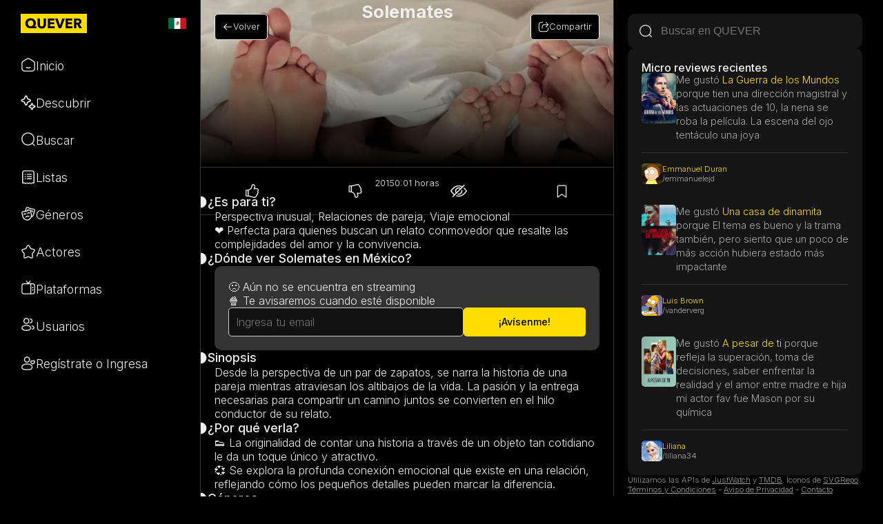

--- FILE ---
content_type: text/html; charset=UTF-8
request_url: https://quever.com/pelicula/379810/solemates
body_size: 43652
content:
<script type="d24a12b506728f96c01a97cd-text/javascript">
    let pais = "MX";
</script><!DOCTYPE html>
<html lang="es">
<head>
    <meta charset="UTF-8">
    <meta http-equiv="X-UA-Compatible" content="IE=edge">
    <meta name="viewport" content="width=device-width, initial-scale=1.0">
    <link rel="stylesheet" href="https://quever.com/style.css?v263">
    <title>Solemates: dónde ver, trailer, de qué trata y actores - QUEVER.com</title>
    <meta name="description" content="Desde la perspectiva de un par de zapatos, se narra la historia de una pareja mientras atraviesan los altibajos de la vida. La pasión y la entrega necesarias para compartir un camino juntos se convierten en el hilo conductor de su relato.">
    <link rel="icon" type="image/png" href="https://quever.com/img/icon.png">
    <link rel="shortcut icon" href="https://quever.com/img/icon.ico">
    
    <link rel="canonical" href="https://quever.com/pelicula/379810/solemates"/>

    <!-- Facebook share -->
    <meta property="og:title" content="Solemates: dónde ver, trailer y sinopsis - QUEVER.com" />
    <meta property="og:description" content="Desde la perspectiva de un par de zapatos, se narra la historia de una pareja mientras atraviesan los altibajos de la vida. La pasión y la entrega necesarias para compartir un camino juntos se convierten en el hilo conductor de su relato." />
    <meta property="og:image" content="https://image.tmdb.org/t/p/w780/lY1JOFsxKjuBwABUBHdKEmcN7Ng.jpg" />
    <meta property="og:url" content="https://quever.com/pelicula/379810/solemates"/>
    <meta property="og:type" content="website" />

    <!-- Twitter share -->
    <meta name="twitter:card" content="summary_large_image">
    <meta name="twitter:title" content="Solemates: dónde ver, trailer y sinopsis - QUEVER.com">
    <meta name="twitter:description" content="Desde la perspectiva de un par de zapatos, se narra la historia de una pareja mientras atraviesan los altibajos de la vida. La pasión y la entrega necesarias para compartir un camino juntos se convierten en el hilo conductor de su relato.">
    <meta name="twitter:image" content="https://image.tmdb.org/t/p/w780/lY1JOFsxKjuBwABUBHdKEmcN7Ng.jpg">

    <script src="https://quever.com/lite-yt-embed.js" type="d24a12b506728f96c01a97cd-text/javascript"></script>

    <meta name="apple-mobile-web-app-title" content="QUEVER">
<meta name="apple-mobile-web-app-capable" content="yes">
<meta name="apple-mobile-web-app-status-bar-style" content="black">

<link rel="apple-touch-startup-image" media="screen and (device-width: 430px) and (device-height: 932px) and (-webkit-device-pixel-ratio: 3) and (orientation: landscape)" href="/img/pwa/ios/iPhone_14_Pro_Max_landscape.png">
<link rel="apple-touch-startup-image" media="screen and (device-width: 393px) and (device-height: 852px) and (-webkit-device-pixel-ratio: 3) and (orientation: landscape)" href="/img/pwa/ios/iPhone_14_Pro_landscape.png">
<link rel="apple-touch-startup-image" media="screen and (device-width: 428px) and (device-height: 926px) and (-webkit-device-pixel-ratio: 3) and (orientation: landscape)" href="/img/pwa/ios/iPhone_14_Plus__iPhone_13_Pro_Max__iPhone_12_Pro_Max_landscape.png">
<link rel="apple-touch-startup-image" media="screen and (device-width: 390px) and (device-height: 844px) and (-webkit-device-pixel-ratio: 3) and (orientation: landscape)" href="/img/pwa/ios/iPhone_14__iPhone_13_Pro__iPhone_13__iPhone_12_Pro__iPhone_12_landscape.png">
<link rel="apple-touch-startup-image" media="screen and (device-width: 375px) and (device-height: 812px) and (-webkit-device-pixel-ratio: 3) and (orientation: landscape)" href="/img/pwa/ios/iPhone_13_mini__iPhone_12_mini__iPhone_11_Pro__iPhone_XS__iPhone_X_landscape.png">
<link rel="apple-touch-startup-image" media="screen and (device-width: 414px) and (device-height: 896px) and (-webkit-device-pixel-ratio: 3) and (orientation: landscape)" href="/img/pwa/ios/iPhone_11_Pro_Max__iPhone_XS_Max_landscape.png">
<link rel="apple-touch-startup-image" media="screen and (device-width: 414px) and (device-height: 896px) and (-webkit-device-pixel-ratio: 2) and (orientation: landscape)" href="/img/pwa/ios/iPhone_11__iPhone_XR_landscape.png">
<link rel="apple-touch-startup-image" media="screen and (device-width: 414px) and (device-height: 736px) and (-webkit-device-pixel-ratio: 3) and (orientation: landscape)" href="/img/pwa/ios/iPhone_8_Plus__iPhone_7_Plus__iPhone_6s_Plus__iPhone_6_Plus_landscape.png">
<link rel="apple-touch-startup-image" media="screen and (device-width: 375px) and (device-height: 667px) and (-webkit-device-pixel-ratio: 2) and (orientation: landscape)" href="/img/pwa/ios/iPhone_8__iPhone_7__iPhone_6s__iPhone_6__4.7__iPhone_SE_landscape.png">
<link rel="apple-touch-startup-image" media="screen and (device-width: 320px) and (device-height: 568px) and (-webkit-device-pixel-ratio: 2) and (orientation: landscape)" href="/img/pwa/ios/4__iPhone_SE__iPod_touch_5th_generation_and_later_landscape.png">
<link rel="apple-touch-startup-image" media="screen and (device-width: 1024px) and (device-height: 1366px) and (-webkit-device-pixel-ratio: 2) and (orientation: landscape)" href="/img/pwa/ios/12.9__iPad_Pro_landscape.png">
<link rel="apple-touch-startup-image" media="screen and (device-width: 834px) and (device-height: 1194px) and (-webkit-device-pixel-ratio: 2) and (orientation: landscape)" href="/img/pwa/ios/11__iPad_Pro__10.5__iPad_Pro_landscape.png">
<link rel="apple-touch-startup-image" media="screen and (device-width: 820px) and (device-height: 1180px) and (-webkit-device-pixel-ratio: 2) and (orientation: landscape)" href="/img/pwa/ios/10.9__iPad_Air_landscape.png">
<link rel="apple-touch-startup-image" media="screen and (device-width: 834px) and (device-height: 1112px) and (-webkit-device-pixel-ratio: 2) and (orientation: landscape)" href="/img/pwa/ios/10.5__iPad_Air_landscape.png">
<link rel="apple-touch-startup-image" media="screen and (device-width: 810px) and (device-height: 1080px) and (-webkit-device-pixel-ratio: 2) and (orientation: landscape)" href="/img/pwa/ios/10.2__iPad_landscape.png">
<link rel="apple-touch-startup-image" media="screen and (device-width: 768px) and (device-height: 1024px) and (-webkit-device-pixel-ratio: 2) and (orientation: landscape)" href="/img/pwa/ios/9.7__iPad_Pro__7.9__iPad_mini__9.7__iPad_Air__9.7__iPad_landscape.png">
<link rel="apple-touch-startup-image" media="screen and (device-width: 744px) and (device-height: 1133px) and (-webkit-device-pixel-ratio: 2) and (orientation: landscape)" href="/img/pwa/ios/8.3__iPad_Mini_landscape.png">
<link rel="apple-touch-startup-image" media="screen and (device-width: 430px) and (device-height: 932px) and (-webkit-device-pixel-ratio: 3) and (orientation: portrait)" href="/img/pwa/ios/iPhone_14_Pro_Max_portrait.png">
<link rel="apple-touch-startup-image" media="screen and (device-width: 393px) and (device-height: 852px) and (-webkit-device-pixel-ratio: 3) and (orientation: portrait)" href="/img/pwa/ios/iPhone_14_Pro_portrait.png">
<link rel="apple-touch-startup-image" media="screen and (device-width: 428px) and (device-height: 926px) and (-webkit-device-pixel-ratio: 3) and (orientation: portrait)" href="/img/pwa/ios/iPhone_14_Plus__iPhone_13_Pro_Max__iPhone_12_Pro_Max_portrait.png">
<link rel="apple-touch-startup-image" media="screen and (device-width: 390px) and (device-height: 844px) and (-webkit-device-pixel-ratio: 3) and (orientation: portrait)" href="/img/pwa/ios/iPhone_14__iPhone_13_Pro__iPhone_13__iPhone_12_Pro__iPhone_12_portrait.png">
<link rel="apple-touch-startup-image" media="screen and (device-width: 375px) and (device-height: 812px) and (-webkit-device-pixel-ratio: 3) and (orientation: portrait)" href="/img/pwa/ios/iPhone_13_mini__iPhone_12_mini__iPhone_11_Pro__iPhone_XS__iPhone_X_portrait.png">
<link rel="apple-touch-startup-image" media="screen and (device-width: 414px) and (device-height: 896px) and (-webkit-device-pixel-ratio: 3) and (orientation: portrait)" href="/img/pwa/ios/iPhone_11_Pro_Max__iPhone_XS_Max_portrait.png">
<link rel="apple-touch-startup-image" media="screen and (device-width: 414px) and (device-height: 896px) and (-webkit-device-pixel-ratio: 2) and (orientation: portrait)" href="/img/pwa/ios/iPhone_11__iPhone_XR_portrait.png">
<link rel="apple-touch-startup-image" media="screen and (device-width: 414px) and (device-height: 736px) and (-webkit-device-pixel-ratio: 3) and (orientation: portrait)" href="/img/pwa/ios/iPhone_8_Plus__iPhone_7_Plus__iPhone_6s_Plus__iPhone_6_Plus_portrait.png">
<link rel="apple-touch-startup-image" media="screen and (device-width: 375px) and (device-height: 667px) and (-webkit-device-pixel-ratio: 2) and (orientation: portrait)" href="/img/pwa/ios/iPhone_8__iPhone_7__iPhone_6s__iPhone_6__4.7__iPhone_SE_portrait.png">
<link rel="apple-touch-startup-image" media="screen and (device-width: 320px) and (device-height: 568px) and (-webkit-device-pixel-ratio: 2) and (orientation: portrait)" href="/img/pwa/ios/4__iPhone_SE__iPod_touch_5th_generation_and_later_portrait.png">
<link rel="apple-touch-startup-image" media="screen and (device-width: 1024px) and (device-height: 1366px) and (-webkit-device-pixel-ratio: 2) and (orientation: portrait)" href="/img/pwa/ios/12.9__iPad_Pro_portrait.png">
<link rel="apple-touch-startup-image" media="screen and (device-width: 834px) and (device-height: 1194px) and (-webkit-device-pixel-ratio: 2) and (orientation: portrait)" href="/img/pwa/ios/11__iPad_Pro__10.5__iPad_Pro_portrait.png">
<link rel="apple-touch-startup-image" media="screen and (device-width: 820px) and (device-height: 1180px) and (-webkit-device-pixel-ratio: 2) and (orientation: portrait)" href="/img/pwa/ios/10.9__iPad_Air_portrait.png">
<link rel="apple-touch-startup-image" media="screen and (device-width: 834px) and (device-height: 1112px) and (-webkit-device-pixel-ratio: 2) and (orientation: portrait)" href="/img/pwa/ios/10.5__iPad_Air_portrait.png">
<link rel="apple-touch-startup-image" media="screen and (device-width: 810px) and (device-height: 1080px) and (-webkit-device-pixel-ratio: 2) and (orientation: portrait)" href="/img/pwa/ios/10.2__iPad_portrait.png">
<link rel="apple-touch-startup-image" media="screen and (device-width: 768px) and (device-height: 1024px) and (-webkit-device-pixel-ratio: 2) and (orientation: portrait)" href="/img/pwa/ios/9.7__iPad_Pro__7.9__iPad_mini__9.7__iPad_Air__9.7__iPad_portrait.png">
<link rel="apple-touch-startup-image" media="screen and (device-width: 744px) and (device-height: 1133px) and (-webkit-device-pixel-ratio: 2) and (orientation: portrait)" href="/img/pwa/ios/8.3__iPad_Mini_portrait.png">

<link rel="manifest" href="https://quever.com/manifest.json?1">
<meta name="theme-color" content="#000000"/>

<script type="application/ld+json">
{
  "@context": "http://schema.org",
  "@type": "WebSite",
  "name": "QUEVER",
  "url": "https://quever.com",
  "potentialAction": [
    {
      "@type": "SearchAction",
      "target": "https://quever.com/resultados.php?ref=global&q={search_term_string}",
      "query-input": "required name=search_term_string"
    },
    {
      "@type": "DiscoverAction",
      "target": "https://quever.com/descubrir/"
    },
    {
      "@type": "RegisterAction",
      "target": "https://quever.com/login.php"
    },
    {
      "@type": "ViewAction",
      "target": {
        "@type": "EntryPoint",
        "urlTemplate": "https://quever.com/listas/"
      },
      "name": "Listado de listas con recomendaciones"
    },
    {
      "@type": "ViewAction",
      "target": {
        "@type": "EntryPoint",
        "urlTemplate": "https://quever.com/plataformas/"
      },
      "name": "Listado de plataformas de streaming con recomendaciones"
    }
  ]
}
</script>

<script type="d24a12b506728f96c01a97cd-text/javascript">
document.addEventListener('DOMContentLoaded', function() {
    var lazyBackgrounds = [].slice.call(document.querySelectorAll('.lazy-background'));

    lazyBackgrounds.forEach(function(lazyBackground) {
        var img = new Image();
        var bgImage = lazyBackground.getAttribute('data-bg');

        img.onload = function() {
            lazyBackground.style.backgroundImage = "linear-gradient(rgba(0, 0, 0, 0) 25%, rgb(0, 0, 0)), url('" + bgImage + "')";
            lazyBackground.classList.add('visible');
        };

        img.src = bgImage;
    });
});

function toggleMenu(element, forceHide = false) {
  const infoboxMenu = element.nextElementSibling;
  
  // Calculamos la posición del elemento dentro de su contenedor
  const rect = element.getBoundingClientRect();
  const parentRect = element.offsetParent.getBoundingClientRect();
  
  // Verificamos si el menú está actualmente visible
  const isVisible = infoboxMenu.style.display === 'flex';
  
    // Ocultamos o mostramos el menú
  if (forceHide) {
    infoboxMenu.style.display = 'none';
  } else {
    infoboxMenu.style.display = isVisible ? 'none' : 'flex';
  }
  
  // Si vamos a mostrar el menú, ajustamos su posición
  if (!isVisible) {
    // Colocamos el menú en la misma posición que el elemento clickeado
    infoboxMenu.style.position = 'absolute';
    infoboxMenu.style.right = `${parentRect.right - rect.right}px`;  // Alineamos con el borde derecho
    infoboxMenu.style.top = `${rect.bottom - parentRect.top}px`;
  }
}

document.addEventListener('click', function(event) {
  const openMenus = document.querySelectorAll('.infobox_menu');
  
  openMenus.forEach(menu => {
    // Comprobamos si el clic fue dentro del menú o su botón asociado
    const isClickInsideMenu = menu.contains(event.target) || menu.previousElementSibling.contains(event.target);
    
    if (!isClickInsideMenu) {
      toggleMenu(menu.previousElementSibling, true); // Forzamos a cerrar el menú
    }
  });
});

async function copyURLToClipboard(urlToCopy) {
  try {
    await navigator.clipboard.writeText(urlToCopy);
        showNotification('URL copiada', '#FFDD00');
  } catch (err) {
        showNotification('Error', '#FFDD00');
  }
}

function showNotification(message, color, url = '') {
  const notification = document.getElementById('notification');
  const notificationText = document.getElementById('notificationText');

  // Establecer el mensaje y el color de fondo
  notificationText.innerHTML = message;
  notification.style.backgroundColor = color;

  // Mostrar la notificación
  notification.classList.add('notification-shown');

  // Ocultar la notificación después de 3 segundos
  setTimeout(() => {
    notification.classList.remove('notification-shown');
  }, 3000);
}

// Comprobar si el navegador soporta service workers
if ('serviceWorker' in navigator) {
  // Registrar el service worker
  navigator.serviceWorker.register('https://quever.com/sw.js?1')
    .then(registration => {
      //console.log('Service Worker registrado:', registration);
    })
    .catch(error => {
      //console.log('Error al registrar el Service Worker:', error);
    });
}

let authenticated = false;

function enviarInteres(title_id, title_type, action, cadena=0) {
    let xhr = new XMLHttpRequest();
    let data = new FormData();

    data.append('id_titulo', title_id);
    data.append('tipo', title_type);
    data.append('accion', action);
    data.append('cadena_id', cadena);

    xhr.open('POST', 'https://quever.com/intereses.php', true);
    xhr.send(data);
}
</script>

<!-- Meta Pixel Code -->
<script type="d24a12b506728f96c01a97cd-text/javascript">
document.addEventListener('DOMContentLoaded', function() {

  !function(f,b,e,v,n,t,s)
  {if(f.fbq)return;n=f.fbq=function(){n.callMethod?
  n.callMethod.apply(n,arguments):n.queue.push(arguments)};
  if(!f._fbq)f._fbq=n;n.push=n;n.loaded=!0;n.version='2.0';
  n.queue=[];t=b.createElement(e);t.async=!0;
  t.src=v;s=b.getElementsByTagName(e)[0];
  s.parentNode.insertBefore(t,s)}(window, document,'script',
  'https://connect.facebook.net/en_US/fbevents.js');
  fbq('init', '440733263336683');
  fbq('track', 'PageView');

});
</script>
<noscript><img height="1" width="1" style="display:none" src="https://www.facebook.com/tr?id=440733263336683&ev=PageView&noscript=1"/></noscript>
<!-- End Meta Pixel Code -->

<script defer data-domain="quever.com" src="https://plausible.io/js/script.tagged-events.js" type="d24a12b506728f96c01a97cd-text/javascript"></script>
<script type="d24a12b506728f96c01a97cd-text/javascript">window.plausible = window.plausible || function() { (window.plausible.q = window.plausible.q || []).push(arguments) }</script>

<script type="d24a12b506728f96c01a97cd-text/javascript">
const source = '0';
const acceso = '0';

switch (acceso) {
  case "login":
    plausible('Login');
    break;
}
</script>

<script type="d24a12b506728f96c01a97cd-text/javascript">
function seguirDerecha(userId, accion, origen) {

    if (authenticated == false) {
        mostrarRegistro();
        return;
    }

    let botonSeguir;
    if (origen == 'derecha') {
        botonSeguir = document.getElementById("boton_seguir_derecha_" + userId);
    }else{
        botonSeguir = document.getElementById("boton_seguir_centro_" + userId);
    }

    botonSeguir.removeAttribute('onclick');

    if (accion == 1) {

        botonSeguir.innerText = "Siguiendo";
        botonSeguir.classList = "boton_secundario boton_mini nobackground";
        plausible('Follow');

    }else{

        botonSeguir.innerText = "Seguir";
        botonSeguir.classList = "boton_secundario boton_mini";
        plausible('Unfollow');
        
    }

    let xhr = new XMLHttpRequest();
    let data = new FormData();

    data.append('user', userId);
    data.append('accion', accion);

    xhr.open('POST', 'https://quever.com/seguir.php', true);
    xhr.send(data);

    // Que directamente cambie el botón y si no funcione avise

    xhr.onload = function() {

        const response = JSON.parse(this.responseText);

        if (response.status === "dejado de seguir") {

            botonSeguir.innerText = "Seguir";
            botonSeguir.classList = "boton_secundario boton_mini";

            // Habilitar el botón después de 5 segundos
            setTimeout(function() {
                botonSeguir.setAttribute('onclick', `seguirDerecha('${userId}', 1)`)
            }, 5000);

        } else if (response.status === "seguido") {

            botonSeguir.innerText = "Siguiendo";
            botonSeguir.classList = "boton_secundario boton_mini nobackground";

            // Habilitar el botón después de 5 segundos
            setTimeout(function() {
                botonSeguir.setAttribute('onclick', `seguirDerecha('${userId}', 2)`)
            }, 5000);

        }

    } // Si falla que avise, pero que no muestre loading

}
</script>

<!-- Hotjar Tracking Code for Sitio 5014902 (falta el nombre) -->
<script type="d24a12b506728f96c01a97cd-text/javascript">
    (function(h,o,t,j,a,r){
        h.hj=h.hj||function(){(h.hj.q=h.hj.q||[]).push(arguments)};
        h._hjSettings={hjid:5014902,hjsv:6};
        a=o.getElementsByTagName('head')[0];
        r=o.createElement('script');r.async=1;
        r.src=t+h._hjSettings.hjid+j+h._hjSettings.hjsv;
        a.appendChild(r);
    })(window,document,'https://static.hotjar.com/c/hotjar-','.js?sv=');
</script>

    <script type="d24a12b506728f96c01a97cd-text/javascript">
    document.addEventListener('DOMContentLoaded', function() {
        switch (source) {
            case "search":
                plausible('From Search');
                break;
            case "discover":
                plausible('From Discover');
                break;
            case "feed":
                plausible('From Feed');
                break;
            case "profile":
                plausible('From Profile');
                break;
            case "onboarding":
                plausible('From Onboarding');
                break;
            case "lista":
                plausible('From Listas');
                break;
            case "estrenos":
                plausible('From Estrenos');
                break;
            case "plataforma":
                plausible('From Plataformas');
                break;
            case "share":
                plausible('From Share');
                break;
            case "reviews":
                plausible('From Reviews');
                break;
            case "review":
                plausible('Micro Review');
                break;
        }

        if (window.location.pathname.includes("/pelicula/")) {
            plausible('Película');
        } else if (window.location.pathname.includes("/serie/")) {
            plausible('Serie');
        }
    });
    </script>
    
</head>
<body>



<template id="reviewMe">
    <div id="reviewBox" class="reviewbox">
        <div class="reviewbox_form list">
            <div class="reviewbox_title"><label>En pocas palabras, <span id="reviewbox_pregunta">¿por qué te gustó?</span></label></div>
            <textarea id="reviewText" maxlength="140" rows="4" name="texto" wrap="soft">Me gustó porque </textarea>
            <div class="reviewbox_actions">
                <div id="charCount" class="reviewbox_count">0/140</div>
                <div class="reviewbox_save">
                    <div id="skip" class="texto_secundario skip" onclick="if (!window.__cfRLUnblockHandlers) return false; skipReview(id,tipo)" data-cf-modified-d24a12b506728f96c01a97cd-="">Lo haré luego</div>
                    <button id="guardar" class="boton_principal" disabled onclick="if (!window.__cfRLUnblockHandlers) return false; procesarReview(id,tipo)" data-cf-modified-d24a12b506728f96c01a97cd-="">Guardar</button>
                </div>
            </div>
        </div>
        <div class="reviewbox_feedback">
            <svg width="20px" viewBox="0 0 20 20" xmlns="http://www.w3.org/2000/svg">
                <path fill="currentColor" color="#FFDD00" currentColor="#FFDD00" d="M1.36086471,9.49461632 L1.36086471,16.6522169 L4.38924934,16.6522169 L4.54295141,16.669915 C7.35632613,17.3264467 9.219553,17.7987199 10.1492205,18.0919596 C11.3826979,18.4810282 11.8431033,18.575637 12.6802647,18.6322585 C13.3063982,18.674607 14.0169996,18.4335226 14.3413428,18.103732 C14.5196863,17.9223933 14.6542622,17.5483534 14.7069375,16.9681973 C14.7294857,16.7198551 14.8853604,16.5037105 15.1133359,16.4046624 C15.3618479,16.2966919 15.5685557,16.1212587 15.7419902,15.865589 C15.9011699,15.6309331 16.0058214,15.1954671 16.0246237,14.5640487 C16.0316554,14.3279089 16.1600195,14.1122725 16.363849,13.9941906 C16.9457511,13.6570847 17.2347296,13.2769776 17.2943246,12.8312056 C17.3602481,12.338096 17.1995661,11.7826785 16.7806277,11.1512656 C16.5760317,10.8429039 16.6543442,10.4269441 16.9569335,10.21481 C17.3582156,9.93348616 17.5779653,9.5409083 17.6332748,8.9851434 C17.7214317,8.09931968 17.156275,7.44351055 15.8773623,7.31252406 C14.7624423,7.19833374 13.6323013,7.29247162 12.4832786,7.59641559 C11.9250699,7.74407516 11.4496765,7.16931529 11.6968787,6.64564266 C12.1963307,5.58760445 12.4752151,4.71453762 12.5396762,4.03901467 C12.6253087,3.14162377 12.4181163,2.49152051 11.9338786,1.95581546 C11.5672119,1.55017735 10.9799973,1.31763269 10.7600333,1.36531558 C10.4696082,1.42827276 10.281031,1.59684713 10.0352097,2.18427466 C9.88970681,2.53197598 9.81997894,2.8282418 9.69972942,3.51866179 C9.58547121,4.17468235 9.52195796,4.4707247 9.39107836,4.85968417 C8.99574015,6.03458495 8.02731995,7.25370081 6.7256191,8.09546562 C5.82090012,8.68051601 4.84158756,9.13691545 3.78933455,9.46424884 C3.7242644,9.48449077 3.65652971,9.49478472 3.58840697,9.49478472 L1.36086471,9.49461632 Z M1.31780294,18.0148644 C0.99539565,18.0236275 0.704687342,17.9522771 0.46234885,17.7821144 C0.152432695,17.5645007 0.00594373202,17.2231922 0.00323506505,16.8290895 L0.00584690603,9.50610364 C-0.0283631088,9.11574509 0.0873204717,8.75762347 0.358889377,8.49174573 C0.613590006,8.24238276 0.946645163,8.12370393 1.29943013,8.13188763 L3.48409667,8.13188763 C4.38260664,7.84342441 5.21754484,7.44949057 5.99039908,6.94971253 C7.03799965,6.27226556 7.80960035,5.30092001 8.10483191,4.42352493 C8.20639643,4.12168658 8.25987737,3.87240596 8.36237135,3.28393051 C8.49972371,2.49531346 8.5861607,2.1280525 8.78352472,1.65642103 C9.19468034,0.673901842 9.73158636,0.193946916 10.4734676,0.0331248912 C11.2036464,-0.12516034 12.2666223,0.295791979 12.9392897,1.03995414 C13.684139,1.86397017 14.0127105,2.89492167 13.8911352,4.16897582 C13.838872,4.71667099 13.6870452,5.3301477 13.4372676,6.01270565 C14.3022674,5.8881032 15.1619273,5.86927699 16.0151615,5.95666541 C18.0222793,6.1622348 19.148549,7.46916076 18.9841955,9.12062866 C18.913311,9.83289448 18.6548581,10.4377417 18.2162102,10.9127663 C18.5848501,11.624358 18.7315959,12.3266504 18.6399064,13.01249 C18.5342981,13.8024424 18.0938139,14.4606697 17.3615933,14.9717849 C17.3050365,15.6649876 17.1457321,16.2176207 16.8641529,16.6327126 C16.6297511,16.9782578 16.3448812,17.2576621 16.0130466,17.4656797 C15.9050245,18.1502334 15.6776602,18.6848483 15.3074649,19.061261 C14.6921032,19.6869577 13.5926808,20.0599567 12.589001,19.9920727 C11.6364602,19.9276476 11.0723519,19.8117289 9.74225286,19.3921834 C8.86450134,19.1153193 7.04881088,18.6545996 4.31132055,18.0151077 L1.31780294,18.0148644 Z M3.01948917,9.18352286 C3.01948917,8.80716922 3.32340849,8.50207431 3.69831198,8.50207431 C4.07321546,8.50207431 4.37713478,8.80716922 4.37713478,9.18352286 L4.37713478,16.8619216 C4.37713478,17.2382753 4.07321546,17.5433702 3.69831198,17.5433702 C3.32340849,17.5433702 3.01948917,17.2382753 3.01948917,16.8619216 L3.01948917,9.18352286 Z"/>
            </svg>
            <span id="reviewbox_feedback_texto">Agregada a <a href="https://quever.com//me-gustaron">las que te gustaron.</a></span>
        </div>
    </div>
</template>

<template id="review200">
    <div class="reviewDone">
        <div class="review">
            <div class="poster">
                <a href="#"><img src="Nombre serie" width="53px" height="80px"></a>
            </div>
            <div class="informacion">
                <div class="titulo">
                <a href="#">
                    Titulo serie<br>
                    <span>Titulo original serie</span>
                    </a>
                </div>
                <div class="texto">
                    <a href="#">Contenido del review acá va el contenido del review va a acá</a>
                </div>
            </div>
        </div>
        <div class="share">
            Compartir: 
            <a href="https://twitter.com/intent/tweet?text=" target="_blank">
                <svg width="16px" height="16px" viewBox="0 -2 20 20" version="1.1" xmlns="http://www.w3.org/2000/svg" xmlns:xlink="http://www.w3.org/1999/xlink" fill="#000000"><g id="SVGRepo_bgCarrier" stroke-width="0"></g><g id="SVGRepo_tracerCarrier" stroke-linecap="round" stroke-linejoin="round"></g><g id="SVGRepo_iconCarrier"><g id="Page-1" stroke="none" stroke-width="1" fill="none" fill-rule="evenodd"> <g id="Dribbble-Light-Preview" transform="translate(-60.000000, -7521.000000)" fill="#FFDD00"> <g id="icons" transform="translate(56.000000, 160.000000)"> <path d="M10.29,7377 C17.837,7377 21.965,7370.84365 21.965,7365.50546 C21.965,7365.33021 21.965,7365.15595 21.953,7364.98267 C22.756,7364.41163 23.449,7363.70276 24,7362.8915 C23.252,7363.21837 22.457,7363.433 21.644,7363.52751 C22.5,7363.02244 23.141,7362.2289 23.448,7361.2926 C22.642,7361.76321 21.761,7362.095 20.842,7362.27321 C19.288,7360.64674 16.689,7360.56798 15.036,7362.09796 C13.971,7363.08447 13.518,7364.55538 13.849,7365.95835 C10.55,7365.79492 7.476,7364.261 5.392,7361.73762 C4.303,7363.58363 4.86,7365.94457 6.663,7367.12996 C6.01,7367.11125 5.371,7366.93797 4.8,7366.62489 L4.8,7366.67608 C4.801,7368.5989 6.178,7370.2549 8.092,7370.63591 C7.488,7370.79836 6.854,7370.82199 6.24,7370.70483 C6.777,7372.35099 8.318,7373.47829 10.073,7373.51078 C8.62,7374.63513 6.825,7375.24554 4.977,7375.24358 C4.651,7375.24259 4.325,7375.22388 4,7375.18549 C5.877,7376.37088 8.06,7377 10.29,7376.99705" id="twitter-[#154]"> </path> </g> </g> </g> </g></svg>
            </a>
            <a href="https://www.facebook.com/sharer/sharer.php?u=" target="_blank">
                <svg width="16px" height="16px" viewBox="-5 0 20 20" version="1.1" xmlns="http://www.w3.org/2000/svg" xmlns:xlink="http://www.w3.org/1999/xlink" fill="#000000"><g id="SVGRepo_bgCarrier" stroke-width="0"></g><g id="SVGRepo_tracerCarrier" stroke-linecap="round" stroke-linejoin="round"></g><g id="SVGRepo_iconCarrier"><g id="Page-1" stroke="none" stroke-width="1" fill="none" fill-rule="evenodd"> <g id="Dribbble-Light-Preview" transform="translate(-385.000000, -7399.000000)" fill="#FFDD00"> <g id="icons" transform="translate(56.000000, 160.000000)"> <path d="M335.821282,7259 L335.821282,7250 L338.553693,7250 L339,7246 L335.821282,7246 L335.821282,7244.052 C335.821282,7243.022 335.847593,7242 337.286884,7242 L338.744689,7242 L338.744689,7239.14 C338.744689,7239.097 337.492497,7239 336.225687,7239 C333.580004,7239 331.923407,7240.657 331.923407,7243.7 L331.923407,7246 L329,7246 L329,7250 L331.923407,7250 L331.923407,7259 L335.821282,7259 Z" id="facebook-[#176]"> </path> </g> </g> </g> </g></svg>
            </a>
            <a href="https://api.whatsapp.com/send?text=" target="_blank">
                <svg width="16px" height="16px" viewBox="0 0 48 48" version="1.1" xmlns="http://www.w3.org/2000/svg" xmlns:xlink="http://www.w3.org/1999/xlink" fill="#000000"><g id="SVGRepo_bgCarrier" stroke-width="0"></g><g id="SVGRepo_tracerCarrier" stroke-linecap="round" stroke-linejoin="round"></g><g id="SVGRepo_iconCarrier"><g id="Icons" stroke="none" stroke-width="1" fill="none" fill-rule="evenodd"> <g id="Color-" transform="translate(-700.000000, -360.000000)" fill="#FFDD00"> <path d="M723.993033,360 C710.762252,360 700,370.765287 700,383.999801 C700,389.248451 701.692661,394.116025 704.570026,398.066947 L701.579605,406.983798 L710.804449,404.035539 C714.598605,406.546975 719.126434,408 724.006967,408 C737.237748,408 748,397.234315 748,384.000199 C748,370.765685 737.237748,360.000398 724.006967,360.000398 L723.993033,360.000398 L723.993033,360 Z M717.29285,372.190836 C716.827488,371.07628 716.474784,371.034071 715.769774,371.005401 C715.529728,370.991464 715.262214,370.977527 714.96564,370.977527 C714.04845,370.977527 713.089462,371.245514 712.511043,371.838033 C711.806033,372.557577 710.056843,374.23638 710.056843,377.679202 C710.056843,381.122023 712.567571,384.451756 712.905944,384.917648 C713.258648,385.382743 717.800808,392.55031 724.853297,395.471492 C730.368379,397.757149 732.00491,397.545307 733.260074,397.27732 C735.093658,396.882308 737.393002,395.527239 737.971421,393.891043 C738.54984,392.25405 738.54984,390.857171 738.380255,390.560912 C738.211068,390.264652 737.745308,390.095816 737.040298,389.742615 C736.335288,389.389811 732.90737,387.696673 732.25849,387.470894 C731.623543,387.231179 731.017259,387.315995 730.537963,387.99333 C729.860819,388.938653 729.198006,389.89831 728.661785,390.476494 C728.238619,390.928051 727.547144,390.984595 726.969123,390.744481 C726.193254,390.420348 724.021298,389.657798 721.340985,387.273388 C719.267356,385.42535 717.856938,383.125756 717.448104,382.434484 C717.038871,381.729275 717.405907,381.319529 717.729948,380.938852 C718.082653,380.501232 718.421026,380.191036 718.77373,379.781688 C719.126434,379.372738 719.323884,379.160897 719.549599,378.681068 C719.789645,378.215575 719.62006,377.735746 719.450874,377.382942 C719.281687,377.030139 717.871269,373.587317 717.29285,372.190836 Z" id="Whatsapp"> </path> </g> </g> </g></svg>
            </a>
        </div>
    </div>
</template>

<div id="videoContainer" style="display:none;" tabindex="0">
    <div id="videoPlayer"></div>
</div>

<script type="d24a12b506728f96c01a97cd-text/javascript">

let globalResultDiv = {};

function skipReview(title_id, title_type) {

    let template;
    template = document.getElementById("t" + title_id);
    template = template.querySelector(".reviewbox_form");
    template.innerHTML = globalResultDiv[title_id];
    template.classList = "result_info";

}

function enviarDatos(title_id, title_type, action, cambiarSVG = null, current_state = null) {

    if (authenticated == false) {
        mostrarRegistro();
        return;
    }

    let svgIcon;
    let feedback;
    switch (action) {
        case 1:
            svgIcon = "#t" + title_id + " .left svg";
            feedback = "";
            break;
        case 2:
            svgIcon = "#t" + title_id + " .center1 svg";
            feedback = "";
            break;
        case 3:
            svgIcon = "#t" + title_id + " .center2 svg";
            feedback = "";
            break;
        case 4:
            svgIcon = "#t" + title_id + " .right svg";
            feedback = "";
            break;
        case 5:
            svgIcon = "#t" + title_id + " ." + cambiarSVG + " svg";
            feedback = "";
            break;
    }

    let svgElement = document.querySelector(svgIcon);
    let newSvg = '<img src="https://quever.com/img/Spinner-1s-101px.svg" width="30px" height="30px">'; 
    svgElement.outerHTML = newSvg;  // Reemplaza el SVG antiguo con el nuevo

    let xhr = new XMLHttpRequest();
    let data = new FormData();

    data.append('id_titulo', title_id);
    data.append('tipo', title_type);
    data.append('accion', action);

    xhr.open('POST', 'https://quever.com/preferencias.php', true);
    xhr.send(data);

    xhr.onload = function() {
        if (this.status == 200) {
            let respuesta = JSON.parse(this.response);
            let template;
            let resultDiv;
            let divElement;
            let preguntaElement;
            let reviewTextElement;

            switch (action) {
                case 1:
                    plausible("Me gustó");
                    break;
                case 2:
                    plausible("No me gustó");
                    break;
                case 3:
                    plausible("No quiero ver");
                    break;
                case 4:
                    plausible("Quiero ver");
                    break;
            }

            switch (action) {
                case 1:
                case 2:
                    // Clono el reviewbox y le cambio el id para que sea único
                    template = document.getElementById('reviewMe');
                    template = template.content.cloneNode(true);
                    divElement = template.querySelector('div');
                    divElement.id = 'reviewBox' + title_id;

                    // Hago lo mismo con todos sus elementos, y defino su contenido nuevo
                    guardarElement = template.querySelector('#guardar');
                    guardarElement.id = 'guardar' + title_id;

                    skipElement = template.querySelector('#skip');
                    skipElement.id = 'skip' + title_id;

                    charCountElement = template.querySelector('#charCount');
                    charCountElement.id = 'charCount' + title_id;

                    preguntaElement = template.querySelector('#reviewbox_pregunta');
                    preguntaElement.id = 'reviewbox_pregunta' + title_id;

                    reviewTextElement = template.querySelector('#reviewText');
                    reviewTextElement.id = 'reviewText' + title_id;

                    reviewFeedbackElement = template.querySelector('#reviewbox_feedback_texto');
                    reviewFeedbackElement.id = 'reviewbox_feedback_texto' + title_id;

                    svgElement = template.querySelector('svg');

                    if (action == 1) {
                        preguntaElement.innerHTML = '¿por qué te gustó?'; // Agregar acá el nombre del título para evitar confusiones
                        reviewTextElement.value = 'Me gustó porque ';
                        reviewFeedbackElement.innerHTML = 'Agregada a <a href="https://quever.com//me-gustan">las que te gustaron</a>';
                        svgElement.innerHTML = '<svg class="svg_action_fill " fill="#EEEEEE" width="20px" height="20px" viewBox="0 0 24 24" xmlns="http://www.w3.org/2000/svg"><g id="SVGRepo_bgCarrier" stroke-width="0"></g><g id="SVGRepo_tracerCarrier" stroke-linecap="round" stroke-linejoin="round"></g><g id="SVGRepo_iconCarrier"> <path fill-rule="evenodd" clip-rule="evenodd" d="M12.4382 2.77841C12.2931 2.73181 12.1345 2.74311 11.9998 2.80804C11.8523 2.87913 11.7548 3.0032 11.7197 3.13821L11.244 4.97206C11.0777 5.61339 10.8354 6.23198 10.5235 6.81599C10.0392 7.72267 9.30632 8.42 8.62647 9.00585L7.18773 10.2456C6.96475 10.4378 6.8474 10.7258 6.87282 11.0198L7.68498 20.4125C7.72601 20.887 8.12244 21.25 8.59635 21.25H13.245C16.3813 21.25 19.0238 19.0677 19.5306 16.1371L20.2361 12.0574C20.3332 11.4959 19.9014 10.9842 19.3348 10.9842H14.1537C13.1766 10.9842 12.4344 10.1076 12.5921 9.14471L13.2548 5.10015C13.3456 4.54613 13.3197 3.97923 13.1787 3.43584C13.1072 3.16009 12.8896 2.92342 12.5832 2.82498L12.4382 2.77841L12.6676 2.06435L12.4382 2.77841ZM11.3486 1.45674C11.8312 1.2242 12.3873 1.18654 12.897 1.35029L13.042 1.39686L12.8126 2.11092L13.042 1.39686C13.819 1.64648 14.4252 2.26719 14.6307 3.0592C14.8241 3.80477 14.8596 4.58256 14.7351 5.34268L14.0724 9.38724C14.0639 9.439 14.1038 9.4842 14.1537 9.4842H19.3348C20.8341 9.4842 21.9695 10.8365 21.7142 12.313L21.0087 16.3928C20.3708 20.081 17.0712 22.75 13.245 22.75H8.59635C7.3427 22.75 6.29852 21.7902 6.19056 20.5417L5.3784 11.149C5.31149 10.3753 5.62022 9.61631 6.20855 9.10933L7.64729 7.86954C8.3025 7.30492 8.85404 6.75767 9.20042 6.10924C9.45699 5.62892 9.65573 5.12107 9.79208 4.59542L10.2678 2.76157C10.417 2.18627 10.8166 1.71309 11.3486 1.45674ZM2.96767 9.4849C3.36893 9.46758 3.71261 9.76945 3.74721 10.1696L4.71881 21.4061C4.78122 22.1279 4.21268 22.75 3.48671 22.75C2.80289 22.75 2.25 22.1953 2.25 21.5127V10.2342C2.25 9.83256 2.5664 9.50221 2.96767 9.4849Z"></path> </g></svg>';
                        guardarElement.setAttribute("onclick", "procesarReview(event," + title_id + ", '" + title_type + "', 'liked', 'es-MX','MX')");
                        guardarElement.classList.add("plausible-event-name=Micro+Review");
                    }else{
                        preguntaElement.innerHTML = '¿por qué no te gustó?'; // Agregar acá el nombre del título para evitar confusiones
                        reviewTextElement.value = 'No me gustó porque ';
                        reviewFeedbackElement.innerHTML = 'Agregada a <a href="https://quever.com//no-me-gustan">las que no te gustaron</a>';
                        svgElement.innerHTML = '<svg class="svg_action_fill " fill="#EEEEEE" width="20px" height="20px" viewBox="0 0 24 24" xmlns="http://www.w3.org/2000/svg"><g id="SVGRepo_bgCarrier" stroke-width="0"></g><g id="SVGRepo_tracerCarrier" stroke-linecap="round" stroke-linejoin="round"></g><g id="SVGRepo_iconCarrier"> <path fill-rule="evenodd" clip-rule="evenodd" d="M12.4382 21.2216C12.2931 21.2682 12.1345 21.2569 11.9998 21.192C11.8523 21.1209 11.7548 20.9968 11.7197 20.8618L11.244 19.0279C11.0777 18.3866 10.8354 17.768 10.5235 17.184C10.0392 16.2773 9.30632 15.58 8.62647 14.9942L7.18773 13.7544C6.96475 13.5622 6.8474 13.2742 6.87282 12.9802L7.68498 3.58754C7.72601 3.11303 8.12244 2.75 8.59635 2.75H13.245C16.3813 2.75 19.0238 4.93226 19.5306 7.86285L20.2361 11.9426C20.3332 12.5041 19.9014 13.0158 19.3348 13.0158H14.1537C13.1766 13.0158 12.4344 13.8924 12.5921 14.8553L13.2548 18.8998C13.3456 19.4539 13.3197 20.0208 13.1787 20.5642C13.1072 20.8399 12.8896 21.0766 12.5832 21.175L12.4382 21.2216L12.6676 21.9356L12.4382 21.2216ZM11.3486 22.5433C11.8312 22.7758 12.3873 22.8135 12.897 22.6497L13.042 22.6031L12.8126 21.8891L13.042 22.6031C13.819 22.3535 14.4252 21.7328 14.6307 20.9408C14.8241 20.1952 14.8596 19.4174 14.7351 18.6573L14.0724 14.6128C14.0639 14.561 14.1038 14.5158 14.1537 14.5158H19.3348C20.8341 14.5158 21.9695 13.1635 21.7142 11.687L21.0087 7.60725C20.3708 3.91896 17.0712 1.25 13.245 1.25H8.59635C7.3427 1.25 6.29852 2.20975 6.19056 3.45832L5.3784 12.851C5.31149 13.6247 5.62022 14.3837 6.20855 14.8907L7.64729 16.1305C8.3025 16.6951 8.85404 17.2423 9.20042 17.8908C9.45699 18.3711 9.65573 18.8789 9.79208 19.4046L10.2678 21.2384C10.417 21.8137 10.8166 22.2869 11.3486 22.5433ZM2.96767 14.5151C3.36893 14.5324 3.71261 14.2306 3.74721 13.8304L4.71881 2.59389C4.78122 1.8721 4.21268 1.25 3.48671 1.25C2.80289 1.25 2.25 1.80474 2.25 2.48726V13.7658C2.25 14.1674 2.5664 14.4978 2.96767 14.5151Z"></path> </g></svg>'; // Tu path de SVG para "me gustó" va aquí.
                        guardarElement.setAttribute("onclick", "procesarReview(event," + title_id + ", '" + title_type + "', 'disliked', 'es-MX','MX')");
                    }

                    skipElement.setAttribute("onclick", "skipReview(" + title_id + ", '" + title_type + "')");

                    // Le sumo una serie o película
                    if (current_state != 1 && current_state != 2) {
                        if (title_type == 'tv') {
                            showNotification('+1 serie vista', '#32B579');
                        }else{
                            showNotification('+1 película vista', '#32B579');
                        }
                    }

                    // Cambio la caja del título por la de reviewbox
                    resultDiv = document.getElementById("t" + title_id);

                    // Lo guardo para restaurarlo sin skipean el paso de la review
                    globalResultDiv[title_id] = resultDiv.querySelector('.result_info').innerHTML;
                    console.log(title_id);

                    // Limpio y cargo el nuevo contenido
                    resultDiv.innerHTML = ''; // Limpiar el contenido actual del div
                    resultDiv.appendChild(template);

                    // Llamo a la función que va a contar caracteres, mantener el texto en el text area y habilitar el botón
                    initializeReviewControls(action,title_id);

                    break;

                case 3:
                case 4:
                case 5:
                    template = document.getElementById('feedback' + action);
                    resultDiv = document.querySelector("#t" + title_id + " .result_action_bar");
                    resultDiv.innerHTML = "<div class='feedback post'>" + feedback + "</div>";

                    // Le resto una serie o película
                    if (current_state == 1 || current_state == 2) {
                        if (title_type == 'tv') {
                            showNotification('-1 serie vista', '#E67B73');
                        }else{
                            showNotification('-1 película vista', '#E67B73');
                        }
                    }

                    break;
            }

        }else{
            let template = document.getElementById('feedback0');
            let resultDiv = document.getElementById("t" + title_id);

            resultDiv.innerHTML = template.innerHTML;
        }
    };
}

// Caja flotante de trailer
function mostrarVideo(videoId, titulo_id, type) {
    let videoContainer = document.getElementById("videoContainer");
    let videoPlayer = document.getElementById("videoPlayer");
    videoContainer.style.display = "flex";
    videoPlayer.innerHTML = '<iframe src="https://www.youtube.com/embed/' + videoId + '?autoplay=1&origin=https://spoilertime.com" frameborder="0" allowfullscreen></iframe>';
    enviarInteres(titulo_id, type, 2);    
}

function ocultarVideo() {
    let videoContainer = document.getElementById("videoContainer");
    let videoPlayer = document.getElementById("videoPlayer");
    videoPlayer.innerHTML = '';
    videoContainer.style.display = "none";
}

window.onclick = function(event) {
    let videoContainer = document.getElementById("videoContainer");
    if (event.target == videoContainer) {
        ocultarVideo();
    }
}

function initializeReviewControls(preferencia,id) {
    let defaultText = "";

    if (preferencia == 1) {
        defaultText = "Me gustó porque ";
    }else{
        defaultText = "No me gustó porque ";
    }
    const reviewText = document.getElementById("reviewText" + id);
    const charCount = document.getElementById("charCount" + id);
    const submitButton = document.getElementById("guardar" + id);
    const maxLength = 140;

    if (!reviewText) return; // Salir si reviewText no existe

    reviewText.setAttribute('maxlength', defaultText.length + maxLength);

    reviewText.addEventListener("input", function () {
        const textLength = reviewText.value.length - defaultText.length;

        // Prevenir que el texto por defecto sea borrado
        if (!reviewText.value.startsWith(defaultText)) {
            reviewText.value = defaultText;
        }

        charCount.innerText = Math.max(0, textLength) + "/140";

        // Habilitar el botón si el textarea contiene más de 5 caracteres adicionales al texto por defecto
        submitButton.disabled = textLength <= 5;

        // Cambiar el color del contador
        if (textLength >= maxLength - 20) {
            charCount.style.color = "red";
        } else {
            charCount.style.color = "#666666";
        }
    });
}

function procesarReview(event,id,tipo,preferencia,language,pais) {
    event.preventDefault();

    document.getElementById("guardar" + id).disabled = true;
    document.getElementById("guardar" + id).innerHTML = '<img src="https://quever.com/img/Spinner-1s-101px.svg" width="25x" height="25px">' ;
    document.getElementById("guardar" + id).style.opacity = "0.5";

    var texto = document.getElementById("reviewText" + id).value;

    let xhr = new XMLHttpRequest();
        let data = new FormData();

        data.append('titulo', id);
        data.append('tipo', tipo);
        data.append('preferencia', preferencia);
        data.append('texto', texto);
        data.append('language', language);
        data.append('pais', pais);

        xhr.open('POST', 'https://quever.com/procesar_review.php', true);
        xhr.send(data);

        xhr.onload = function() {
            if (this.status == 200) {
                let respuesta = JSON.parse(this.response);

                // Obtén el contenido del template
                let templateContent = document.getElementById('review200').content.cloneNode(true);

                // Cambia el primer a href de poster
                let posterLink = templateContent.querySelector('.poster a');
                posterLink.href = 'https://quever.com/' + respuesta["tipo_url"] + '/' + id + '/' + respuesta["nombre_url"];

                // Cambia el source, alt y style del img de poster
                let posterImage = templateContent.querySelector('.poster img');
                posterImage.src = respuesta["poster"];
                posterImage.alt = respuesta["nombre"];

                // Cambia el style del div que contiene el svg
                let svgContainer = templateContent.querySelector('.preferencia');

                // Cambia el a href y el contenido de titulo
                let titleLink = templateContent.querySelector('.informacion .titulo a');
                titleLink.href = 'https://quever.com/' + respuesta["tipo_url"] + '/' + id + '/' + respuesta["nombre_url"];
                titleLink.innerHTML = respuesta["nombre"] + '<br><span>' + respuesta["nombre_original"] + '</span>';

                // Cambia el a href y el contenido de texto
                let textLink = templateContent.querySelector('.informacion .texto a');
                textLink.href = 'https://quever.com//micro-reviews';
                textLink.textContent = texto;

                // Compartir
                let shareTwitter = templateContent.querySelector('.share a[href*="twitter"]');
                let shareFacebook = templateContent.querySelector('.share a[href*="facebook"]');
                let shareWhatsApp = templateContent.querySelector('.share a[href*="whatsapp"]');
                
                let textoTwitter = texto.charAt(0).toLowerCase() + texto.slice(1);
                textoTwitter = respuesta["nombre"] + " " + encodeURIComponent(textoTwitter + "\n\nMi opinión en #QUEVER de @tuspoilermx: https://quever.com//micro-review/" + respuesta["review_id"]);
                
                let textoFacebook = "https://quever.com//micro-review/" + respuesta["review_id"];

                let textoWhatsApp = texto.charAt(0).toLowerCase() + texto.slice(1);
                textoWhatsApp = respuesta["nombre"] + " " + textoWhatsApp + " 👉 https://quever.com//micro-review/" + respuesta["review_id"];

                shareTwitter.setAttribute('href', 'https://twitter.com/intent/tweet?text=' + textoTwitter);
                shareFacebook.setAttribute('href', 'https://www.facebook.com/sharer/sharer.php?u=' + textoFacebook);
                shareWhatsApp.setAttribute('href', 'https://api.whatsapp.com/send?text=' + textoWhatsApp);

                /*
                if (preferencia == "liked") {
                    svgContainer.style.backgroundColor = '#004225'; // Cambia el color de fondo como desees
                    svgContainer.innerHTML = '<svg width="16px" viewBox="0 0 20 20" xmlns="http://www.w3.org/2000/svg"><path fill="currentColor" color="#CCCCCC" currentColor="#CCCCCC" d="M1.36086471,9.49461632 L1.36086471,16.6522169 L4.38924934,16.6522169 L4.54295141,16.669915 C7.35632613,17.3264467 9.219553,17.7987199 10.1492205,18.0919596 C11.3826979,18.4810282 11.8431033,18.575637 12.6802647,18.6322585 C13.3063982,18.674607 14.0169996,18.4335226 14.3413428,18.103732 C14.5196863,17.9223933 14.6542622,17.5483534 14.7069375,16.9681973 C14.7294857,16.7198551 14.8853604,16.5037105 15.1133359,16.4046624 C15.3618479,16.2966919 15.5685557,16.1212587 15.7419902,15.865589 C15.9011699,15.6309331 16.0058214,15.1954671 16.0246237,14.5640487 C16.0316554,14.3279089 16.1600195,14.1122725 16.363849,13.9941906 C16.9457511,13.6570847 17.2347296,13.2769776 17.2943246,12.8312056 C17.3602481,12.338096 17.1995661,11.7826785 16.7806277,11.1512656 C16.5760317,10.8429039 16.6543442,10.4269441 16.9569335,10.21481 C17.3582156,9.93348616 17.5779653,9.5409083 17.6332748,8.9851434 C17.7214317,8.09931968 17.156275,7.44351055 15.8773623,7.31252406 C14.7624423,7.19833374 13.6323013,7.29247162 12.4832786,7.59641559 C11.9250699,7.74407516 11.4496765,7.16931529 11.6968787,6.64564266 C12.1963307,5.58760445 12.4752151,4.71453762 12.5396762,4.03901467 C12.6253087,3.14162377 12.4181163,2.49152051 11.9338786,1.95581546 C11.5672119,1.55017735 10.9799973,1.31763269 10.7600333,1.36531558 C10.4696082,1.42827276 10.281031,1.59684713 10.0352097,2.18427466 C9.88970681,2.53197598 9.81997894,2.8282418 9.69972942,3.51866179 C9.58547121,4.17468235 9.52195796,4.4707247 9.39107836,4.85968417 C8.99574015,6.03458495 8.02731995,7.25370081 6.7256191,8.09546562 C5.82090012,8.68051601 4.84158756,9.13691545 3.78933455,9.46424884 C3.7242644,9.48449077 3.65652971,9.49478472 3.58840697,9.49478472 L1.36086471,9.49461632 Z M1.31780294,18.0148644 C0.99539565,18.0236275 0.704687342,17.9522771 0.46234885,17.7821144 C0.152432695,17.5645007 0.00594373202,17.2231922 0.00323506505,16.8290895 L0.00584690603,9.50610364 C-0.0283631088,9.11574509 0.0873204717,8.75762347 0.358889377,8.49174573 C0.613590006,8.24238276 0.946645163,8.12370393 1.29943013,8.13188763 L3.48409667,8.13188763 C4.38260664,7.84342441 5.21754484,7.44949057 5.99039908,6.94971253 C7.03799965,6.27226556 7.80960035,5.30092001 8.10483191,4.42352493 C8.20639643,4.12168658 8.25987737,3.87240596 8.36237135,3.28393051 C8.49972371,2.49531346 8.5861607,2.1280525 8.78352472,1.65642103 C9.19468034,0.673901842 9.73158636,0.193946916 10.4734676,0.0331248912 C11.2036464,-0.12516034 12.2666223,0.295791979 12.9392897,1.03995414 C13.684139,1.86397017 14.0127105,2.89492167 13.8911352,4.16897582 C13.838872,4.71667099 13.6870452,5.3301477 13.4372676,6.01270565 C14.3022674,5.8881032 15.1619273,5.86927699 16.0151615,5.95666541 C18.0222793,6.1622348 19.148549,7.46916076 18.9841955,9.12062866 C18.913311,9.83289448 18.6548581,10.4377417 18.2162102,10.9127663 C18.5848501,11.624358 18.7315959,12.3266504 18.6399064,13.01249 C18.5342981,13.8024424 18.0938139,14.4606697 17.3615933,14.9717849 C17.3050365,15.6649876 17.1457321,16.2176207 16.8641529,16.6327126 C16.6297511,16.9782578 16.3448812,17.2576621 16.0130466,17.4656797 C15.9050245,18.1502334 15.6776602,18.6848483 15.3074649,19.061261 C14.6921032,19.6869577 13.5926808,20.0599567 12.589001,19.9920727 C11.6364602,19.9276476 11.0723519,19.8117289 9.74225286,19.3921834 C8.86450134,19.1153193 7.04881088,18.6545996 4.31132055,18.0151077 L1.31780294,18.0148644 Z M3.01948917,9.18352286 C3.01948917,8.80716922 3.32340849,8.50207431 3.69831198,8.50207431 C4.07321546,8.50207431 4.37713478,8.80716922 4.37713478,9.18352286 L4.37713478,16.8619216 C4.37713478,17.2382753 4.07321546,17.5433702 3.69831198,17.5433702 C3.32340849,17.5433702 3.01948917,17.2382753 3.01948917,16.8619216 L3.01948917,9.18352286 Z"/></svg>';
                    posterImage.style.border = '1px solid #004225'; // Cambia el estilo como desees
                }else{
                    svgContainer.style.backgroundColor = '#700D04'; // Cambia el color de fondo como desees
                    svgContainer.innerHTML = '<svg style="margin-top: 2px;" width="16px" viewBox="0 0 20 20" xmlns="http://www.w3.org/2000/svg"><path fill="currentColor" color="#CCCCCC" currentColor="#CCCCCC" fill-rule="evenodd" d="M15.8074649,0.938738991 C16.2025604,1.3059082 16.4617615,2.07244873 16.5130466,2.5343203 C17.1027527,2.90008545 17.8008575,3.63787842 17.8615933,5.02821515 C18.9151306,5.75898743 19.7150269,7.11120605 18.7162102,9.08723366 C19.2958069,9.62747192 19.9433899,11.2763977 19.1107178,12.6038208 C18.1421782,14.1560822 16.0360565,14.2643585 13.9372676,13.9872944 C14.4977722,15.5523071 14.7073059,16.9955139 13.8205261,18.4753418 C12.9398804,19.7866516 11.7242126,20 11.3078918,20 C10.1704102,20 9.39035034,19.0213318 9.07400513,17.7168884 C8.95928955,17.353241 8.82849121,16.4931641 8.77722168,16.2661133 C8.51171875,14.8261922 7.62136841,13.6754049 6.10617065,12.8137512 C5.47716268,12.4468689 4.76980468,12.1316559 3.98409667,11.8681124 L1.64382935,11.8681124 C1.12294006,11.8681124 0.5,11.3414612 0.5,10.7027462 L0.5,3.06665039 C0.574228923,2.34547834 0.974894206,1.98489232 1.70199585,1.98489232 L4.81132055,1.98489232 C6.17615721,1.67440556 7.53590502,1.3427105 8.89056396,0.989807129 C10.20047,0.636901855 10.4871979,0.519836426 11.4029541,0.267700195 C13.4560699,-0.263748169 14.8805237,0.0286560059 15.8074649,0.938738991 Z M13.4245605,1.36291148 C12.6063843,1.36291148 11.5687971,1.61515295 11.1090088,1.76159668 C10.9467306,1.8132827 10.6630883,1.89682019 10.3639654,1.98328737 L10.0636038,2.06965993 L10.0636038,2.06965993 L9.77645142,2.15155854 C9.45829601,2.24199771 9.21514893,2.31018066 9.21514893,2.31018066 C9.21514893,2.31018066 7.80519104,2.68789673 5.04295141,3.330085 C4.94048337,3.34188372 4.88521116,3.34925142 4.87713478,3.35218811 L4.87713478,10.73172 C6.38840691,11.3143819 7.56512451,12.0204264 8.4072876,12.8498535 C9.67053223,14.0939941 10.0216827,15.2180786 10.2289429,16.6569214 C10.3467898,17.3798708 10.5375415,17.9633204 10.8264923,18.3621674 C10.9138336,18.4827271 11.0216675,18.5667114 11.1684875,18.6133118 C11.3153076,18.6599121 11.5186679,18.663681 11.9511871,18.4285583 C12.3837063,18.1934357 12.941864,17.5759888 13.0456848,16.6569214 C13.115509,15.7644043 12.8754998,14.9902948 12.5541382,14.1756134 C12.44089,13.8885189 12.2991791,13.5737305 12.1968787,13.3543573 C11.9788208,12.9413757 12.3070068,12.2554932 12.9832786,12.4035844 C13.8887024,12.6594696 16.1374207,13.004776 17.4047852,12.4035844 C18.1417542,11.9767014 18.3242289,11.2880503 17.9522095,10.3376312 C17.8090108,10.0982513 17.6439188,9.91410426 17.4569335,9.78518998 C17.2863646,9.68286774 16.9547424,9.24139404 17.3540649,8.74023438 C17.7495117,8.10450745 18.329071,6.81211853 16.863849,6.00580941 C16.5555267,5.82992554 16.5246237,5.53462219 16.5246237,5.4359513 C16.5032349,5.16220093 16.5482635,4.1456604 15.7940063,3.692276 C15.6133359,3.59533759 15.3965302,3.51461792 15.2746582,3.28231812 C15.1955261,3.12754822 15.1705322,2.75390625 15.1705322,2.75390625 C15.0681305,2.12234497 14.9255524,1.53219604 13.4245605,1.36291148 Z M3.51948917,3.34778308 L1.86086471,3.34778308 L1.86086471,10.5053837 L3.51948917,10.5053837 L3.51948917,3.34778308 Z"/></svg>';
                    posterImage.style.border = '1px solid #700D04'; // Cambia el estilo como desees
                }
                */

                // Cambio la caja del título por la de reviewbox
                let replaceDiv = document.getElementById("t" + id);
                replaceDiv.innerHTML = ''; // Limpiar el contenido actual del div
                replaceDiv.appendChild(templateContent);

            }
        }
}
</script>
<script type="d24a12b506728f96c01a97cd-text/javascript">
// Envio acciones
let defaultText = ""; // La declaro para poder accder en la función y en el reviewbox 

function enviarDatosSingle(title_id, title_type, action, current_state) {

    if (authenticated == false) {
        mostrarRegistro();
        return;
    }

    let svgIcon;
    switch (action) {
        case 1:
            svgIcon = "#t" + title_id + " .left svg";
            break;
        case 2:
            svgIcon = "#t" + title_id + " .center1 svg";
            break;
        case 3:
            svgIcon = "#t" + title_id + " .center2 svg";
            break;
        case 4:
            svgIcon = "#t" + title_id + " .right svg";
            break;
        case 5:
            svgIcon = "#t" + title_id + " . svg";
            break;
    }

    let svgElement = document.querySelector(svgIcon);
    let newSvg = '<img src="https://quever.com/img/Spinner-1s-101px_white.svg" width="30px" height="30px">'; 
    svgElement.outerHTML = newSvg;  // Reemplaza el SVG antiguo con el nuevo

    let xhr = new XMLHttpRequest();
    let data = new FormData();

    data.append('id_titulo', title_id);
    data.append('tipo', title_type);
    data.append('accion', action);

    xhr.open('POST', 'https://quever.com/preferencias.php', true);
    xhr.send(data);

    xhr.onload = function() {
        if (this.status == 200) {

            let respuesta = JSON.parse(this.response);

            let template = document.getElementById('feedback' + action);
            let resultDiv = document.getElementById("t" + title_id);

            let reviewBox = document.getElementById("reviewBox");

            reviewBox.style.display = "none";
            resultDiv.innerHTML = template.innerHTML;

            switch (action) {
                case 1:
                    plausible("Me gustó");
                    break;
                case 2:
                    plausible("No me gustó");
                    break;
                case 3:
                    plausible("No quiero ver");
                    break;
                case 4:
                    plausible("Quiero ver");
                    break;
            }

            // Muestro la caja para dejar un review solo si te gustó o no te gustó
            if (action == 1) {
                reviewBox.style.display = "block";
                document.getElementById("preferencia").value = "liked";

                let spanDentroDeReviewboxTitle = document.querySelector(".reviewbox_title span");
                spanDentroDeReviewboxTitle.textContent = "¿por qué te gustó?";
                defaultText = "Me gustó porque ";

                document.getElementById("reviewText").value = "Me gustó porque ";
                document.getElementById("reviewText").setAttribute('maxlength', defaultText.length + 140);
            }

            if (action == 2) {
                reviewBox.style.display = "block";

                document.getElementById("preferencia").value = "disliked";

                let spanDentroDeReviewboxTitle = document.querySelector(".reviewbox_title span");
                spanDentroDeReviewboxTitle.textContent = "¿por qué no te gustó?";
                defaultText = "No me gustó porque ";

                document.getElementById("reviewText").value = "No me gustó porque ";
                document.getElementById("reviewText").setAttribute('maxlength', defaultText.length + 140);
            }

            if (action == 1 || action == 2) {

                // Le sumo una serie o película
                if (current_state != 1 && current_state != 2) {
                    if (title_type == 'tv') {
                        showNotification('+1 serie vista', '#32B579');
                    }else{
                        showNotification('+1 película vista', '#32B579');
                    }
                }

            }else{

                if (current_state == 1 || current_state == 2) {
                    // Le resto una serie o película
                    if (title_type == 'tv') {
                        showNotification('-1 serie vista', '#E67B73');
                    }else{
                        showNotification('-1 película vista', '#E67B73');
                    }
                }
            
            }

        }else{
            let template = document.getElementById('feedback0');
            let resultDiv = document.getElementById("t" + title_id);

            resultDiv.innerHTML = template.innerHTML;
        }
    };
}
</script>

<template id="feedback1">
<div class="result">
    <div class="mensaje"></div>
</div>
</template>

<template id="feedback2">
    <div class="mensaje"></div>
</template>

<template id="feedback3">
    <div class="acciones">
        <div class="mensaje"></div>
    </div>
</template>

<template id="feedback4">
    <div class="mensaje"></div>
</template>

<template id="feedback5">
    <div class="mensaje">Se eliminó éste título de tu lista.</div>
</template>

<template id="feedback0">
    <div class="mensaje">Ha ocurrido un error.</div>
</template>

<div id="contenedor_global">


<div class="popito" id="popito-paises" style="display:none;">
    <div class="popito_paises"> 
        <div class="popito_titulo">
            <div>Selecciona tu país</div>
            <div class="cerrar" onclick="if (!window.__cfRLUnblockHandlers) return false; ocultar_paises()" data-cf-modified-d24a12b506728f96c01a97cd-="">
                <svg width="20px" height="20px" viewBox="0 -0.5 21 21" version="1.1" xmlns="http://www.w3.org/2000/svg" xmlns:xlink="http://www.w3.org/1999/xlink" fill="#000000">
                    <g stroke-width="0"/>
                    <g stroke-linecap="round" stroke-linejoin="round"/>
                    <g id="Page-1" stroke="none" stroke-width="1" fill="none" fill-rule="evenodd"> <g transform="translate(-419.000000, -240.000000)" fill="#111111"> <g id="icons" transform="translate(56.000000, 160.000000)"> <polygon id="close-[#1511]" points="375.0183 90 384 98.554 382.48065 100 373.5 91.446 364.5183 100 363 98.554 371.98065 90 363 81.446 364.5183 80 373.5 88.554 382.48065 80 384 81.446"> </polygon> </g> </g> </g> </g>
                </svg>
            </div>
        </div>
        <div class="popito_descripcion">Para ajustar títulos y hacerte mejores recomendaciones.</div>
        <div class="popito_contenido">
            <a href="https://quever.com/change_pais.php?pais=AR&ref=https%3A%2F%2Fquever.com%2Fpelicula%2F379810%2Fsolemates" rel="nofollow"><img src="https://quever.com/img/banderas/ar.png" width="26px" height="16px" alt="Argentina" loading="lazy">Argentina</a>
            <a href="https://quever.com/change_pais.php?pais=BO&ref=https%3A%2F%2Fquever.com%2Fpelicula%2F379810%2Fsolemates" rel="nofollow"><img src="https://quever.com/img/banderas/bo.png" width="26px" height="16px" alt="Bolivia" loading="lazy">Bolivia</a>
            <a href="https://quever.com/change_pais.php?ref=https%3A%2F%2Fquever.com%2Fpelicula%2F379810%2Fsolemates&pais=BR" rel="nofollow"><img src="https://quever.com/img/banderas/br.png" width="26px" height="16px" alt="Brasil" loading="lazy">Brasil</a>
            <a href="https://quever.com/change_pais.php?ref=https%3A%2F%2Fquever.com%2Fpelicula%2F379810%2Fsolemates&pais=CA" rel="nofollow"><img src="https://quever.com/img/banderas/ca.png" width="26px" height="16px" alt="Canadá" loading="lazy">Canadá</a>
            <a href="https://quever.com/change_pais.php?ref=https%3A%2F%2Fquever.com%2Fpelicula%2F379810%2Fsolemates&pais=CL" rel="nofollow"><img src="https://quever.com/img/banderas/cl.png" width="26px" height="16px" alt="Chile" loading="lazy">Chile</a>
            <a href="https://quever.com/change_pais.php?ref=https%3A%2F%2Fquever.com%2Fpelicula%2F379810%2Fsolemates&pais=CO" rel="nofollow"><img src="https://quever.com/img/banderas/co.png" width="26px" height="16px" alt="Colombia" loading="lazy">Colombia</a>
            <a href="https://quever.com/change_pais.php?ref=https%3A%2F%2Fquever.com%2Fpelicula%2F379810%2Fsolemates&pais=CR" rel="nofollow"><img src="https://quever.com/img/banderas/cr.png" width="26px" height="16px" alt="Costa Rica" loading="lazy">Costa Rica</a>
            <a href="https://quever.com/change_pais.php?ref=https%3A%2F%2Fquever.com%2Fpelicula%2F379810%2Fsolemates&pais=CU" rel="nofollow"><img src="https://quever.com/img/banderas/cu.png" width="26px" height="16px" alt="Cuba" loading="lazy">Cuba</a>
            <a href="https://quever.com/change_pais.php?ref=https%3A%2F%2Fquever.com%2Fpelicula%2F379810%2Fsolemates&pais=EC" rel="nofollow"><img src="https://quever.com/img/banderas/ec.png" width="26px" height="16px" alt="Ecuardo" loading="lazy">Ecuador</a>
            <a href="https://quever.com/change_pais.php?ref=https%3A%2F%2Fquever.com%2Fpelicula%2F379810%2Fsolemates&pais=SV" rel="nofollow"><img src="https://quever.com/img/banderas/sv.png" width="26px" height="16px" alt="El Salvador" loading="lazy">El Salvador</a>
            <a href="https://quever.com/change_pais.php?ref=https%3A%2F%2Fquever.com%2Fpelicula%2F379810%2Fsolemates&pais=ES" rel="nofollow"><img src="https://quever.com/img/banderas/es.png" width="26px" height="16px" alt="España" loading="lazy">España</a>
            <a href="https://quever.com/change_pais.php?ref=https%3A%2F%2Fquever.com%2Fpelicula%2F379810%2Fsolemates&pais=US" rel="nofollow"><img src="https://quever.com/img/banderas/us.png" width="26px" height="16px" alt="Estados Unidos" loading="lazy">Estados Unidos</a>
            <a href="https://quever.com/change_pais.php?ref=https%3A%2F%2Fquever.com%2Fpelicula%2F379810%2Fsolemates&pais=GT" rel="nofollow"><img src="https://quever.com/img/banderas/gt.png" width="26px" height="16px" alt="Guatemala" loading="lazy">Guatemala</a>
            <a href="https://quever.com/change_pais.php?ref=https%3A%2F%2Fquever.com%2Fpelicula%2F379810%2Fsolemates&pais=HN" rel="nofollow"><img src="https://quever.com/img/banderas/hn.png" width="26px" height="16px" alt="Honduras" loading="lazy">Honduras</a>
            <a href="https://quever.com/change_pais.php?ref=https%3A%2F%2Fquever.com%2Fpelicula%2F379810%2Fsolemates&pais=MX" rel="nofollow"><img src="https://quever.com/img/banderas/mx.png" width="26px" height="16px" alt="México" loading="lazy">México</a>
            <a href="https://quever.com/change_pais.php?ref=https%3A%2F%2Fquever.com%2Fpelicula%2F379810%2Fsolemates&pais=NI" rel="nofollow"><img src="https://quever.com/img/banderas/ni.png" width="26px" height="16px" alt="Nicaragua" loading="lazy">Nicaragua</a>
            <a href="https://quever.com/change_pais.php?ref=https%3A%2F%2Fquever.com%2Fpelicula%2F379810%2Fsolemates&pais=PA" rel="nofollow"><img src="https://quever.com/img/banderas/pa.png" width="26px" height="16px" alt="Panamá" loading="lazy">Panamá</a>
            <a href="https://quever.com/change_pais.php?ref=https%3A%2F%2Fquever.com%2Fpelicula%2F379810%2Fsolemates&pais=PY" rel="nofollow"><img src="https://quever.com/img/banderas/py.png" width="26px" height="16px" alt="Paraguay" loading="lazy">Paraguay</a>
            <a href="https://quever.com/change_pais.php?ref=https%3A%2F%2Fquever.com%2Fpelicula%2F379810%2Fsolemates&pais=PE" rel="nofollow"><img src="https://quever.com/img/banderas/pe.png" width="26px" height="16px" alt="Perú" loading="lazy">Perú</a>
            <a href="https://quever.com/change_pais.php?ref=https%3A%2F%2Fquever.com%2Fpelicula%2F379810%2Fsolemates&pais=PR" rel="nofollow"><img src="https://quever.com/img/banderas/pr.png" width="26px" height="16px" alt="Puerto Rico" loading="lazy">Puerto Rico</a>
            <a href="https://quever.com/change_pais.php?ref=https%3A%2F%2Fquever.com%2Fpelicula%2F379810%2Fsolemates&pais=DO" rel="nofollow"><img src="https://quever.com/img/banderas/do.png" width="26px" height="16px" alt="República Dominicana" loading="lazy">República Dominicana</a>
            <a href="https://quever.com/change_pais.php?ref=https%3A%2F%2Fquever.com%2Fpelicula%2F379810%2Fsolemates&pais=UY" rel="nofollow"><img src="https://quever.com/img/banderas/uy.png" width="26px" height="16px" alt="Uruguay" loading="lazy">Uruguay</a>
            <a href="https://quever.com/change_pais.php?ref=https%3A%2F%2Fquever.com%2Fpelicula%2F379810%2Fsolemates&pais=VE" rel="nofollow"><img src="https://quever.com/img/banderas/ve.png" width="26px" height="16px" alt="Venezuela" loading="lazy">Venezuela</a>
        </div>
    </div>  
</div>

<script type="d24a12b506728f96c01a97cd-text/javascript">
function ocultar_paises() {
    var registroDiv = document.querySelector('#popito-paises');
    registroDiv.style.display = 'none';
}

function mostrar_paises() {
    var registroDiv = document.querySelector('#popito-paises');
    registroDiv.style.display = '';
}
</script>


<div id="columna_izquierda">
    <div class="top">
        <div class="logo"><a href="https://quever.com/inicio"><img src="https://quever.com/img/QUEVER.png" width="96px" height="28px" alt="¿Qué ver?"></a></div>
                    <div class="pais" onclick="if (!window.__cfRLUnblockHandlers) return false; mostrar_paises()" data-cf-modified-d24a12b506728f96c01a97cd-="">
                <img src="https://quever.com/img/banderas/mx.png" width="26px" height="16px" alt="MX">
            </div>
            </div>
    <div class="menu">
        <a href="https://quever.com/inicio" class="item">
            <svg style="margin: -1px 0 1px 0" width="22px" height="22px" viewBox="0 0 24 24" xmlns="http://www.w3.org/2000/svg"><g id="SVGRepo_bgCarrier" stroke-width="0"></g><g id="SVGRepo_tracerCarrier" stroke-linecap="round" stroke-linejoin="round"></g><g id="SVGRepo_iconCarrier"> <path d="M9.44661 15.3975C9.11385 15.1508 8.64413 15.2206 8.39748 15.5534C8.15082 15.8862 8.22062 16.3559 8.55339 16.6025C9.5258 17.3233 10.715 17.75 12 17.75C13.285 17.75 14.4742 17.3233 15.4466 16.6025C15.7794 16.3559 15.8492 15.8862 15.6025 15.5534C15.3559 15.2206 14.8862 15.1508 14.5534 15.3975C13.825 15.9373 12.9459 16.25 12 16.25C11.0541 16.25 10.175 15.9373 9.44661 15.3975Z"></path> <path d="M12 1.25C11.2919 1.25 10.6485 1.45282 9.95055 1.79224C9.27585 2.12035 8.49642 2.60409 7.52286 3.20832L5.45628 4.4909C4.53509 5.06261 3.79744 5.5204 3.2289 5.95581C2.64015 6.40669 2.18795 6.86589 1.86131 7.46263C1.53535 8.05812 1.38857 8.69174 1.31819 9.4407C1.24999 10.1665 1.24999 11.0541 1.25 12.1672V13.7799C1.24999 15.6837 1.24998 17.1866 1.4027 18.3616C1.55937 19.567 1.88856 20.5401 2.63236 21.3094C3.37958 22.0824 4.33046 22.4277 5.50761 22.5914C6.64849 22.75 8.10556 22.75 9.94185 22.75H14.0581C15.8944 22.75 17.3515 22.75 18.4924 22.5914C19.6695 22.4277 20.6204 22.0824 21.3676 21.3094C22.1114 20.5401 22.4406 19.567 22.5973 18.3616C22.75 17.1866 22.75 15.6838 22.75 13.7799V12.1672C22.75 11.0541 22.75 10.1665 22.6818 9.4407C22.6114 8.69174 22.4646 8.05812 22.1387 7.46263C21.8121 6.86589 21.3599 6.40669 20.7711 5.95581C20.2026 5.5204 19.4649 5.06262 18.5437 4.49091L16.4771 3.20831C15.5036 2.60409 14.7241 2.12034 14.0494 1.79224C13.3515 1.45282 12.7081 1.25 12 1.25ZM8.27953 4.50412C9.29529 3.87371 10.0095 3.43153 10.6065 3.1412C11.1882 2.85833 11.6002 2.75 12 2.75C12.3998 2.75 12.8118 2.85833 13.3935 3.14119C13.9905 3.43153 14.7047 3.87371 15.7205 4.50412L17.7205 5.74537C18.6813 6.34169 19.3559 6.76135 19.8591 7.1467C20.3487 7.52164 20.6303 7.83106 20.8229 8.18285C21.0162 8.53589 21.129 8.94865 21.1884 9.58104C21.2492 10.2286 21.25 11.0458 21.25 12.2039V13.725C21.25 15.6959 21.2485 17.1012 21.1098 18.1683C20.9736 19.2163 20.717 19.8244 20.2892 20.2669C19.8649 20.7058 19.2871 20.9664 18.2858 21.1057C17.2602 21.2483 15.9075 21.25 14 21.25H10C8.09247 21.25 6.73983 21.2483 5.71422 21.1057C4.71286 20.9664 4.13514 20.7058 3.71079 20.2669C3.28301 19.8244 3.02642 19.2163 2.89019 18.1683C2.75149 17.1012 2.75 15.6959 2.75 13.725V12.2039C2.75 11.0458 2.75076 10.2286 2.81161 9.58104C2.87103 8.94865 2.98385 8.53589 3.17709 8.18285C3.36965 7.83106 3.65133 7.52164 4.14092 7.1467C4.6441 6.76135 5.31869 6.34169 6.27953 5.74537L8.27953 4.50412Z"></path> </g></svg>
            Inicio
        </a>

        <a href="https://quever.com/descubrir" class="item">
        <svg style="margin: -2px" width="26px" height="26px" viewBox="0 0 24 24" fill="none" xmlns="http://www.w3.org/2000/svg"><g id="SVGRepo_bgCarrier" stroke-width="0"></g><g id="SVGRepo_tracerCarrier" stroke-linecap="round" stroke-linejoin="round"></g><g id="SVGRepo_iconCarrier"> <path d="M7.33569 3.38268C7.93132 1.87244 10.0687 1.87244 10.6643 3.38268L11.7363 6.10082C11.7657 6.17532 11.8247 6.23429 11.8992 6.26367L14.6173 7.33569C16.1276 7.93132 16.1276 10.0687 14.6173 10.6643L11.8992 11.7363C11.8247 11.7657 11.7657 11.8247 11.7363 11.8992L10.6643 14.6173C10.0687 16.1276 7.93132 16.1276 7.33569 14.6173L6.26367 11.8992C6.23429 11.8247 6.17532 11.7657 6.10082 11.7363L3.38268 10.6643C1.87244 10.0687 1.87244 7.93132 3.38268 7.33569L6.10082 6.26367C6.17532 6.23429 6.23429 6.17532 6.26367 6.10082L7.33569 3.38268ZM9.26891 3.93301C9.17267 3.68899 8.82733 3.689 8.73109 3.93301L7.65907 6.65115C7.47722 7.11224 7.11224 7.47722 6.65116 7.65907L3.93301 8.73109C3.68899 8.82733 3.689 9.17267 3.93301 9.26891L6.65115 10.3409C7.11224 10.5228 7.47722 10.8878 7.65907 11.3488L8.73109 14.067C8.82733 14.311 9.17267 14.311 9.26891 14.067L10.3409 11.3488C10.5228 10.8878 10.8878 10.5228 11.3488 10.3409L14.067 9.26891C14.311 9.17267 14.311 8.82733 14.067 8.73109L11.3488 7.65907C10.8878 7.47722 10.5228 7.11224 10.3409 6.65116L9.26891 3.93301ZM15.7908 13.073C16.2235 11.9757 17.7765 11.9757 18.2092 13.073L18.9779 15.0221L20.927 15.7908C22.0243 16.2235 22.0243 17.7765 20.927 18.2092L18.9779 18.9779L18.2092 20.927C17.7765 22.0243 16.2235 22.0243 15.7908 20.927L15.0221 18.9779L13.073 18.2092C11.9757 17.7765 11.9757 16.2235 13.073 15.7908L15.0221 15.0221L15.7908 13.073ZM17 14.0953L16.3856 15.6533C16.2534 15.9883 15.9883 16.2534 15.6533 16.3856L14.0953 17L15.6533 17.6144C15.9883 17.7466 16.2534 18.0117 16.3856 18.3467L17 19.9047L17.6144 18.3467C17.7466 18.0117 18.0117 17.7466 18.3467 17.6144L19.9047 17L18.3467 16.3856C18.0117 16.2534 17.7466 15.9883 17.6144 15.6533L17 14.0953Z"></path> </g></svg>
            Descubrir
        </a>

        <a href="https://quever.com/buscar" class="item">
        <svg style="margin: -1px 0 1px 0" width="22px" height="22px" viewBox="0 0 24 24" fill="none" xmlns="http://www.w3.org/2000/svg"><g id="SVGRepo_bgCarrier" stroke-width="0"></g><g id="SVGRepo_tracerCarrier" stroke-linecap="round" stroke-linejoin="round"></g><g id="SVGRepo_iconCarrier"> <path d="M11.5 2.75C6.66751 2.75 2.75 6.66751 2.75 11.5C2.75 16.3325 6.66751 20.25 11.5 20.25C16.3325 20.25 20.25 16.3325 20.25 11.5C20.25 6.66751 16.3325 2.75 11.5 2.75ZM1.25 11.5C1.25 5.83908 5.83908 1.25 11.5 1.25C17.1609 1.25 21.75 5.83908 21.75 11.5C21.75 14.0605 20.8111 16.4017 19.2589 18.1982L22.5303 21.4697C22.8232 21.7626 22.8232 22.2374 22.5303 22.5303C22.2374 22.8232 21.7626 22.8232 21.4697 22.5303L18.1982 19.2589C16.4017 20.8111 14.0605 21.75 11.5 21.75C5.83908 21.75 1.25 17.1609 1.25 11.5Z"></path> </g></svg>
            Buscar
        </a>

        <a href="https://quever.com/listas" class="item">
            <svg width="22px" height="22px" viewBox="0 0 24 24" fill="none" xmlns="http://www.w3.org/2000/svg"><g id="SVGRepo_bgCarrier" stroke-width="0"></g><g id="SVGRepo_tracerCarrier" stroke-linecap="round" stroke-linejoin="round"></g><g id="SVGRepo_iconCarrier"> <path d="M7.09878 1.25004C7.14683 1.25006 7.19559 1.25008 7.24508 1.25008H16.7551C16.8045 1.25008 16.8533 1.25006 16.9014 1.25004C17.9181 1.2496 18.6178 1.24929 19.2072 1.45435C20.3201 1.84161 21.1842 2.73726 21.5547 3.86559L20.8421 4.09954L21.5547 3.86559C21.7507 4.46271 21.7505 5.17254 21.7501 6.22655C21.7501 6.27372 21.7501 6.32158 21.7501 6.37014V20.3743C21.7501 21.8395 20.0231 22.7118 18.8857 21.671C18.8062 21.5983 18.694 21.5983 18.6145 21.671L18.1314 22.1131C17.2032 22.9624 15.7969 22.9624 14.8688 22.1131C14.5138 21.7882 13.9864 21.7882 13.6314 22.1131C12.7032 22.9624 11.2969 22.9624 10.3688 22.1131C10.0138 21.7882 9.48637 21.7882 9.13138 22.1131C8.20319 22.9624 6.79694 22.9624 5.86875 22.1131L5.38566 21.671C5.30618 21.5983 5.19395 21.5983 5.11448 21.671C3.97705 22.7118 2.25007 21.8395 2.25007 20.3743V6.37014C2.25007 6.32158 2.25005 6.27372 2.25003 6.22655C2.24965 5.17255 2.24939 4.46271 2.44545 3.86559C2.81591 2.73726 3.68002 1.84161 4.79298 1.45435C5.3823 1.24929 6.08203 1.2496 7.09878 1.25004ZM7.24508 2.75008C6.024 2.75008 5.6034 2.76057 5.28593 2.87103C4.62655 3.10047 4.09919 3.63728 3.8706 4.3335C3.75951 4.67183 3.75007 5.11796 3.75007 6.37014V20.3743C3.75007 20.4933 3.80999 20.5661 3.88517 20.6009C3.92434 20.619 3.96264 20.6237 3.99456 20.6194C4.0227 20.6156 4.05911 20.6035 4.10185 20.5644C4.75453 19.9671 5.74561 19.9671 6.39828 20.5644L6.88138 21.0065C7.23637 21.3313 7.76377 21.3313 8.11875 21.0065C9.04694 20.1571 10.4532 20.1571 11.3814 21.0065C11.7364 21.3313 12.2638 21.3313 12.6188 21.0065C13.5469 20.1571 14.9532 20.1571 15.8814 21.0065C16.2364 21.3313 16.7638 21.3313 17.1188 21.0065L17.6019 20.5644C18.2545 19.9671 19.2456 19.9671 19.8983 20.5644C19.941 20.6035 19.9774 20.6156 20.0056 20.6194C20.0375 20.6237 20.0758 20.619 20.115 20.6009C20.1901 20.5661 20.2501 20.4934 20.2501 20.3743V6.37014C20.2501 5.11797 20.2406 4.67183 20.1295 4.3335C19.9009 3.63728 19.3736 3.10047 18.7142 2.87103C18.3967 2.76057 17.9761 2.75008 16.7551 2.75008H7.24508ZM6.25007 7.50008C6.25007 7.08587 6.58585 6.75008 7.00007 6.75008H7.50007C7.91428 6.75008 8.25007 7.08587 8.25007 7.50008C8.25007 7.9143 7.91428 8.25008 7.50007 8.25008H7.00007C6.58585 8.25008 6.25007 7.9143 6.25007 7.50008ZM9.75007 7.50008C9.75007 7.08587 10.0859 6.75008 10.5001 6.75008H17.0001C17.4143 6.75008 17.7501 7.08587 17.7501 7.50008C17.7501 7.9143 17.4143 8.25008 17.0001 8.25008H10.5001C10.0859 8.25008 9.75007 7.9143 9.75007 7.50008ZM6.25007 11.0001C6.25007 10.5859 6.58585 10.2501 7.00007 10.2501H7.50007C7.91428 10.2501 8.25007 10.5859 8.25007 11.0001C8.25007 11.4143 7.91428 11.7501 7.50007 11.7501H7.00007C6.58585 11.7501 6.25007 11.4143 6.25007 11.0001ZM9.75007 11.0001C9.75007 10.5859 10.0859 10.2501 10.5001 10.2501H17.0001C17.4143 10.2501 17.7501 10.5859 17.7501 11.0001C17.7501 11.4143 17.4143 11.7501 17.0001 11.7501H10.5001C10.0859 11.7501 9.75007 11.4143 9.75007 11.0001ZM6.25007 14.5001C6.25007 14.0859 6.58585 13.7501 7.00007 13.7501H7.50007C7.91428 13.7501 8.25007 14.0859 8.25007 14.5001C8.25007 14.9143 7.91428 15.2501 7.50007 15.2501H7.00007C6.58585 15.2501 6.25007 14.9143 6.25007 14.5001ZM9.75007 14.5001C9.75007 14.0859 10.0859 13.7501 10.5001 13.7501H17.0001C17.4143 13.7501 17.7501 14.0859 17.7501 14.5001C17.7501 14.9143 17.4143 15.2501 17.0001 15.2501H10.5001C10.0859 15.2501 9.75007 14.9143 9.75007 14.5001Z"></path> </g></svg>
            Listas
        </a>

        <a href="https://quever.com/generos" class="item">
            <svg alt="Géneros" style="margin: -1px 0 1px 0" width="22px" height="22px" viewBox="0 0 24 24" fill="none" xmlns="http://www.w3.org/2000/svg"><g id="SVGRepo_bgCarrier" stroke-width="0"></g><g id="SVGRepo_tracerCarrier" stroke-linecap="round" stroke-linejoin="round"></g><g id="SVGRepo_iconCarrier"> <path d="M6.00532 13.368C6.03405 13.072 6.2643 12.7673 6.64301 12.6658C7.02172 12.5644 7.37346 12.7131 7.54636 12.9551C7.78716 13.2921 8.25558 13.3701 8.59261 13.1293C8.92964 12.8885 9.00765 12.4201 8.76685 12.0831C8.21637 11.3126 7.21391 10.96 6.25478 11.217C5.29565 11.4739 4.60383 12.2806 4.51234 13.2231C4.47231 13.6354 4.77408 14.002 5.18636 14.042C5.59864 14.0821 5.9653 13.7803 6.00532 13.368Z"></path> <path d="M11.8012 11.8148C11.83 11.5188 12.0602 11.2141 12.4389 11.1126C12.8176 11.0111 13.1694 11.1599 13.3423 11.4019C13.5831 11.7389 14.0515 11.8169 14.3885 11.5761C14.7255 11.3353 14.8035 10.8669 14.5627 10.5299C14.0123 9.75939 13.0098 9.40673 12.0507 9.66373C11.0916 9.92073 10.3997 10.7274 10.3082 11.6699C10.2682 12.0821 10.57 12.4488 10.9823 12.4888C11.3945 12.5288 11.7612 12.2271 11.8012 11.8148Z"></path> <path d="M13.2006 16.231L13.6476 15.6287C13.9802 15.8756 14.0497 16.3454 13.8029 16.678C13.5583 17.0075 13.0949 17.0788 12.7629 16.84L12.7532 16.8337C12.7389 16.8247 12.7107 16.8078 12.6693 16.7865C12.5865 16.7438 12.4515 16.6841 12.2682 16.6343C11.9066 16.536 11.3386 16.4711 10.5824 16.6737C9.82625 16.8763 9.36691 17.2165 9.10287 17.4824C8.96899 17.6172 8.88197 17.7364 8.83153 17.8148C8.80634 17.8539 8.79044 17.8826 8.78254 17.8976L8.77727 17.9079C8.60913 18.2807 8.1722 18.4507 7.79561 18.2876C7.41551 18.123 7.24083 17.6814 7.40544 17.3013L8.09367 17.5994C7.40544 17.3013 7.40527 17.3017 7.40544 17.3013L7.40613 17.2997L7.40687 17.298L7.40851 17.2943L7.41245 17.2856L7.42299 17.263C7.43123 17.2457 7.44196 17.2241 7.45538 17.1986C7.4822 17.1477 7.51989 17.0811 7.57018 17.003C7.67071 16.8468 7.82221 16.6433 8.03856 16.4254C8.475 15.986 9.16298 15.5011 10.1942 15.2248C11.2255 14.9485 12.0637 15.0244 12.6614 15.1867C12.9577 15.2672 13.1906 15.3677 13.3558 15.4527C13.4384 15.4953 13.5043 15.5341 13.553 15.5647C13.5774 15.5801 13.5975 15.5935 13.6133 15.6043L13.6337 15.6186L13.6415 15.6242L13.6448 15.6266L13.6462 15.6277L13.6476 15.6287C13.648 15.629 13.6476 15.6287 13.2006 16.231Z"></path> <path fill-rule="evenodd" clip-rule="evenodd" d="M13.2525 2.25075L13.2939 2.27016C14.4615 2.81696 14.9862 3.06106 15.5292 3.2334C15.7216 3.29448 15.9159 3.34889 16.1116 3.39656C16.6637 3.53097 17.234 3.59375 18.5069 3.73055L18.5524 3.73544C19.3605 3.82227 20.0326 3.89449 20.562 4.01559C21.1159 4.14232 21.6163 4.34322 22.0104 4.75771C22.2395 4.99873 22.424 5.27931 22.5563 5.58545C22.781 6.10568 22.7825 6.64939 22.7 7.22438C22.6205 7.77908 22.4468 8.45664 22.2356 9.28077L21.3798 12.6196C20.6637 15.4133 18.8467 16.9655 17.0235 17.8086C16.298 19.3831 15.1596 20.5897 14.2193 21.3923L14.198 21.4105C13.9475 21.6244 13.7013 21.8347 13.3782 22.0194C13.0425 22.2113 12.654 22.36 12.1093 22.5126C11.565 22.665 11.1564 22.7397 10.7715 22.749C10.4006 22.758 10.0841 22.7042 9.76496 22.6499L9.73729 22.6452C7.41585 22.2507 3.72541 20.9314 2.62023 16.6196L1.76444 13.2807C1.5532 12.4566 1.37951 11.7791 1.29999 11.2244C1.21756 10.6494 1.21903 10.1057 1.44376 9.58545C1.57601 9.27931 1.76051 8.99873 1.98967 8.75771C2.38377 8.34322 2.8841 8.14232 3.43805 8.01559C3.9674 7.89449 4.63948 7.82227 5.44765 7.73544L5.49315 7.73055C6.01209 7.67477 6.41425 7.6313 6.74602 7.59027L7.3712 5.15109C7.58232 4.32737 7.756 3.64968 7.95257 3.12737C8.15581 2.58732 8.41933 2.1097 8.87263 1.76922C9.1383 1.56968 9.43762 1.42051 9.75667 1.33005C10.3069 1.17407 10.8414 1.26443 11.3789 1.44328C11.8948 1.61493 12.5108 1.90341 13.2525 2.25075ZM19.9268 12.2472C19.5147 13.8549 18.6663 14.9481 17.6642 15.697C17.8134 14.7225 17.7824 13.6519 17.4847 12.4904L16.5537 8.85834C16.6853 8.80733 16.804 8.71865 16.8921 8.59523C17.065 8.35324 17.4168 8.2045 17.7955 8.30598C18.1742 8.40745 18.4045 8.71213 18.4332 9.00815C18.4732 9.42043 18.8399 9.7222 19.2521 9.68218C19.6644 9.64215 19.9662 9.2755 19.9262 8.86322C19.8347 7.92073 19.1429 7.11409 18.1837 6.85709C17.4379 6.65723 16.6658 6.82607 16.1004 7.27337C16.0829 7.22343 16.0653 7.17476 16.0475 7.12737C15.8442 6.58732 15.5807 6.1097 15.1274 5.76922C14.8617 5.56968 14.5624 5.42051 14.2434 5.33005C13.7234 5.18265 13.2175 5.25523 12.7098 5.41458C12.6065 5.37078 12.499 5.33367 12.3878 5.30387C11.4287 5.04687 10.4262 5.39954 9.87575 6.17001C9.75787 6.33499 9.7164 6.53147 9.7443 6.71731C9.1936 6.96884 8.83636 7.11738 8.47085 7.2334C8.44015 7.24314 8.4094 7.25272 8.37861 7.26212L8.81347 5.56551C9.03805 4.68933 9.19224 4.09201 9.35644 3.65571C9.51729 3.22831 9.65153 3.06018 9.77347 2.96859C9.8935 2.87844 10.0265 2.81267 10.1658 2.77318C10.2992 2.73535 10.495 2.73001 10.9054 2.86656C11.3278 3.00713 11.864 3.25687 12.6578 3.62859L12.7112 3.65361C13.8114 4.16884 14.428 4.45761 15.0754 4.6631C15.3004 4.73454 15.5277 4.7982 15.7568 4.85399C16.4162 5.01453 17.0891 5.08684 18.288 5.21567L18.3466 5.22196C19.2119 5.31496 19.7949 5.37887 20.2274 5.47781C20.6453 5.5734 20.8181 5.68061 20.9233 5.79129C21.0289 5.90241 21.116 6.03394 21.1792 6.18029C21.246 6.33491 21.2802 6.55835 21.2152 7.01151C21.1487 7.47569 20.9964 8.07386 20.7719 8.94983L19.9268 12.2472ZM13.0947 6.86656C12.6722 7.00713 12.136 7.25687 11.3423 7.62859L11.2888 7.65361C10.1887 8.16883 9.57204 8.45761 8.92467 8.6631C8.69962 8.73454 8.47235 8.7982 8.24321 8.85399C7.58379 9.01453 6.91091 9.08683 5.712 9.21567L5.65344 9.22196C4.78807 9.31496 4.20508 9.37887 3.77258 9.47781C3.35477 9.5734 3.18197 9.68061 3.07674 9.79129C2.97109 9.90241 2.884 10.0339 2.82078 10.1803C2.75398 10.3349 2.71984 10.5583 2.78481 11.0115C2.85136 11.4757 3.00359 12.0739 3.22812 12.9498L4.07326 16.2472C4.95501 19.6873 7.87073 20.8065 9.98859 21.1664C10.3372 21.2256 10.521 21.2547 10.7351 21.2495C10.9459 21.2443 11.2207 21.2037 11.7047 21.0682C12.1882 20.9327 12.4468 20.824 12.6338 20.7171C12.8244 20.6082 12.972 20.4849 13.2455 20.2515C14.9144 18.8268 16.9167 16.3157 16.0317 12.8628L15.1866 9.56551C14.962 8.68933 14.8078 8.09201 14.6436 7.65571C14.4827 7.22831 14.3485 7.06018 14.2266 6.96859C14.1065 6.87844 13.9735 6.81267 13.8342 6.77318C13.7008 6.73535 13.505 6.73001 13.0947 6.86656Z"></path> </g></svg>
            Géneros
        </a>

        <a href="https://quever.com/actores" class="item">
            <svg width="22px" height="22px" viewBox="0 0 24 24" fill="none" xmlns="http://www.w3.org/2000/svg"><g id="SVGRepo_bgCarrier" stroke-width="0"></g><g id="SVGRepo_tracerCarrier" stroke-linecap="round" stroke-linejoin="round"></g><g id="SVGRepo_iconCarrier"> <path fill-rule="evenodd" clip-rule="evenodd" d="M11.292 3.30809C10.8982 3.82224 10.4538 4.61551 9.80827 5.77355L9.48057 6.36141C9.46082 6.39684 9.44132 6.43194 9.42201 6.4667C9.12127 7.0079 8.86745 7.46469 8.45844 7.77518C8.04503 8.08901 7.54106 8.20227 6.95535 8.3339C6.91771 8.34235 6.87973 8.35089 6.84141 8.35956L6.20506 8.50354C4.94974 8.78757 4.09576 8.98299 3.51082 9.21351C2.94002 9.43845 2.81953 9.62275 2.77361 9.77044C2.72514 9.9263 2.7237 10.1647 3.06494 10.7068C3.41129 11.257 3.99558 11.9432 4.85011 12.9425L5.28393 13.4498C5.30914 13.4793 5.33413 13.5084 5.35886 13.5373C5.76188 14.0074 6.09791 14.3993 6.25205 14.895C6.40526 15.3877 6.35448 15.9054 6.29291 16.5331C6.28913 16.5716 6.28532 16.6105 6.2815 16.6499L6.21591 17.3267C6.08682 18.6589 5.99978 19.5762 6.02922 20.2369C6.05859 20.8965 6.1979 21.0788 6.30865 21.1628C6.40716 21.2376 6.58925 21.3204 7.18248 21.1504C7.78535 20.9777 8.58659 20.6111 9.76202 20.0699L10.3578 19.7956C10.3945 19.7787 10.4309 19.7619 10.4669 19.7452C11.0117 19.4934 11.4843 19.2748 12 19.2748C12.5157 19.2748 12.9883 19.4934 13.5331 19.7452C13.5692 19.7619 13.6055 19.7787 13.6422 19.7956L14.238 20.0699C15.4134 20.6111 16.2147 20.9777 16.8176 21.1504C17.4108 21.3204 17.5929 21.2376 17.6914 21.1628C17.8021 21.0788 17.9414 20.8965 17.9708 20.2369C18.0002 19.5762 17.9132 18.6589 17.7841 17.3267L17.7185 16.6499C17.7147 16.6105 17.7109 16.5716 17.7071 16.5331C17.6456 15.9054 17.5948 15.3877 17.748 14.895C17.9021 14.3993 18.2382 14.0074 18.6412 13.5372C18.6659 13.5084 18.6909 13.4793 18.7161 13.4498L19.1499 12.9425C20.0044 11.9432 20.5887 11.257 20.9351 10.7068C21.2763 10.1647 21.2749 9.9263 21.2264 9.77044C21.1805 9.62275 21.06 9.43845 20.4892 9.21351C19.9043 8.98299 19.0503 8.78757 17.795 8.50354L17.1586 8.35956C17.1203 8.35089 17.0823 8.34235 17.0447 8.33389C16.459 8.20227 15.955 8.08901 15.5416 7.77518C15.1326 7.46469 14.8788 7.0079 14.578 6.4667C14.5587 6.43194 14.5392 6.39684 14.5195 6.36141L14.1918 5.77355C13.5462 4.61551 13.1018 3.82224 12.7081 3.30809C12.3147 2.79443 12.1138 2.75 12 2.75C11.8863 2.75 11.6853 2.79443 11.292 3.30809ZM10.1011 2.3961C10.5777 1.77363 11.1669 1.25 12 1.25C12.8331 1.25 13.4223 1.77363 13.899 2.3961C14.3674 3.00773 14.864 3.89876 15.471 4.98776L15.8296 5.63106C16.2222 6.33523 16.3226 6.48482 16.4486 6.58044C16.5698 6.67247 16.7262 6.7238 17.4896 6.89654L18.1897 7.05492C19.3653 7.32088 20.3338 7.53999 21.0392 7.81796C21.7714 8.10651 22.4121 8.5318 22.6588 9.32502C22.9029 10.1101 22.6285 10.8323 22.2045 11.5059C21.7925 12.1604 21.1344 12.9298 20.3306 13.8698L19.8561 14.4247C19.3391 15.0292 19.2311 15.1772 19.1803 15.3404C19.1286 15.5069 19.1334 15.6992 19.2115 16.5052L19.2831 17.2433C19.4048 18.4994 19.5041 19.5236 19.4693 20.3037C19.434 21.0977 19.2536 21.8601 18.5984 22.3576C17.9308 22.8643 17.1542 22.8072 16.4044 22.5924C15.6774 22.3841 14.7711 21.9667 13.6705 21.46L13.0149 21.1581C12.2975 20.8278 12.1439 20.7748 12 20.7748C11.8561 20.7748 11.7025 20.8278 10.9852 21.1581L10.3295 21.46C9.22898 21.9667 8.32265 22.3841 7.59565 22.5924C6.84587 22.8072 6.0692 22.8643 5.40168 22.3576C4.7464 21.8601 4.56607 21.0977 4.5307 20.3037C4.49595 19.5236 4.59523 18.4993 4.71697 17.2433L4.7885 16.5052C4.8666 15.6992 4.87147 15.5069 4.81971 15.3404C4.76894 15.1772 4.66094 15.0292 4.14393 14.4247L3.66945 13.8698C2.8656 12.9299 2.20753 12.1604 1.79553 11.5059C1.37149 10.8323 1.09714 10.1101 1.34127 9.32502C1.58794 8.5318 2.22867 8.10651 2.96086 7.81796C3.66622 7.53999 4.63474 7.32088 5.81038 7.05492L5.87404 7.04052L6.51039 6.89654C7.27382 6.72381 7.43023 6.67247 7.55148 6.58044C7.67743 6.48482 7.77785 6.33523 8.17039 5.63106L8.52899 4.98775C9.13601 3.89876 9.63268 3.00773 10.1011 2.3961Z"></path> </g></svg>
            Actores
        </a>

        <a href="https://quever.com/plataformas" class="item">
            <svg style="margin: -2px 0 2px 0" width="22px" height="22px" viewBox="0 0 24 24" fill="none" xmlns="http://www.w3.org/2000/svg"><g id="SVGRepo_bgCarrier" stroke-width="0"></g><g id="SVGRepo_tracerCarrier" stroke-linecap="round" stroke-linejoin="round"></g><g id="SVGRepo_iconCarrier"> <path d="M15.4881 1.43057C15.8026 1.70014 15.839 2.17361 15.5694 2.48811L13.2021 5.25001L16.0549 5.25001C17.4225 5.24999 18.5248 5.24997 19.3918 5.36653C20.2919 5.48755 21.0497 5.74644 21.6516 6.34836C22.2536 6.95028 22.5125 7.70815 22.6335 8.60826C22.75 9.47523 22.75 10.5776 22.75 11.9451V16.0549C22.75 17.4225 22.75 18.5248 22.6335 19.3918C22.5125 20.2919 22.2536 21.0497 21.6517 21.6517C21.0497 22.2536 20.2919 22.5125 19.3918 22.6335C18.5248 22.7501 17.4225 22.75 16.0549 22.75L7.94513 22.75C6.57754 22.75 5.47522 22.7501 4.60825 22.6335C3.70814 22.5125 2.95027 22.2536 2.34835 21.6517C1.74643 21.0497 1.48754 20.2919 1.36652 19.3918C1.24996 18.5248 1.24998 17.4225 1.25 16.0549L1.25 11.9451C1.24998 10.5775 1.24996 9.47523 1.36652 8.60826C1.48754 7.70815 1.74643 6.95028 2.34835 6.34836C2.95027 5.74645 3.70814 5.48755 4.60825 5.36654C5.47521 5.24998 6.57753 5.24999 7.94512 5.25001L10.7979 5.25001L8.43056 2.48811C8.16099 2.17361 8.19741 1.70014 8.51191 1.43057C8.8264 1.16101 9.29988 1.19743 9.56944 1.51192L12 4.34757L14.4306 1.51192C14.7001 1.19743 15.1736 1.161 15.4881 1.43057ZM16.75 6.75079L16.75 21.2492C17.7958 21.246 18.5756 21.2297 19.1919 21.1469C19.9257 21.0482 20.3142 20.8678 20.591 20.591C20.8678 20.3142 21.0482 19.9257 21.1469 19.1919C21.2484 18.4365 21.25 17.4354 21.25 16V12C21.25 10.5646 21.2484 9.56348 21.1469 8.80813C21.0482 8.07436 20.8678 7.68578 20.591 7.40902C20.3142 7.13226 19.9257 6.95181 19.1919 6.85316C18.5756 6.77031 17.7958 6.75399 16.75 6.75079ZM15.25 21.25L15.25 6.75001L8 6.75001C6.56458 6.75001 5.56347 6.75161 4.80812 6.85316C4.07435 6.95181 3.68577 7.13226 3.40901 7.40902C3.13225 7.68579 2.9518 8.07436 2.85315 8.80813C2.75159 9.56348 2.75 10.5646 2.75 12L2.75 16C2.75 17.4354 2.75159 18.4365 2.85315 19.1919C2.9518 19.9257 3.13225 20.3142 3.40901 20.591C3.68577 20.8678 4.07435 21.0482 4.80812 21.1469C5.56347 21.2484 6.56459 21.25 8 21.25L15.25 21.25Z"></path> <path d="M20 16C20 15.4477 19.5523 15 19 15C18.4477 15 18 15.4477 18 16C18 16.5523 18.4477 17 19 17C19.5523 17 20 16.5523 20 16Z"></path> <path d="M20 12C20 11.4477 19.5523 11 19 11C18.4477 11 18 11.4477 18 12C18 12.5523 18.4477 13 19 13C19.5523 13 20 12.5523 20 12Z"></path> </g></svg>
            Plataformas
        </a>

        <a href="https://quever.com/usuarios" class="item">
            <svg style="margin: -2px 0 2px 0" width="22px" height="22px" viewBox="0 0 24 24" fill="none" xmlns="http://www.w3.org/2000/svg"><g id="SVGRepo_bgCarrier" stroke-width="0"></g><g id="SVGRepo_tracerCarrier" stroke-linecap="round" stroke-linejoin="round"></g><g id="SVGRepo_iconCarrier"> <path fill-rule="evenodd" clip-rule="evenodd" d="M9 1.25C6.37665 1.25 4.25 3.37665 4.25 6C4.25 8.62335 6.37665 10.75 9 10.75C11.6234 10.75 13.75 8.62335 13.75 6C13.75 3.37665 11.6234 1.25 9 1.25ZM5.75 6C5.75 4.20507 7.20507 2.75 9 2.75C10.7949 2.75 12.25 4.20507 12.25 6C12.25 7.79493 10.7949 9.25 9 9.25C7.20507 9.25 5.75 7.79493 5.75 6Z"></path> <path d="M15 2.25C14.5858 2.25 14.25 2.58579 14.25 3C14.25 3.41421 14.5858 3.75 15 3.75C16.2426 3.75 17.25 4.75736 17.25 6C17.25 7.24264 16.2426 8.25 15 8.25C14.5858 8.25 14.25 8.58579 14.25 9C14.25 9.41421 14.5858 9.75 15 9.75C17.0711 9.75 18.75 8.07107 18.75 6C18.75 3.92893 17.0711 2.25 15 2.25Z"></path> <path fill-rule="evenodd" clip-rule="evenodd" d="M3.67815 13.5204C5.07752 12.7208 6.96067 12.25 9 12.25C11.0393 12.25 12.9225 12.7208 14.3219 13.5204C15.7 14.3079 16.75 15.5101 16.75 17C16.75 18.4899 15.7 19.6921 14.3219 20.4796C12.9225 21.2792 11.0393 21.75 9 21.75C6.96067 21.75 5.07752 21.2792 3.67815 20.4796C2.3 19.6921 1.25 18.4899 1.25 17C1.25 15.5101 2.3 14.3079 3.67815 13.5204ZM4.42236 14.8228C3.26701 15.483 2.75 16.2807 2.75 17C2.75 17.7193 3.26701 18.517 4.42236 19.1772C5.55649 19.8253 7.17334 20.25 9 20.25C10.8267 20.25 12.4435 19.8253 13.5776 19.1772C14.733 18.517 15.25 17.7193 15.25 17C15.25 16.2807 14.733 15.483 13.5776 14.8228C12.4435 14.1747 10.8267 13.75 9 13.75C7.17334 13.75 5.55649 14.1747 4.42236 14.8228Z"></path> <path d="M18.1607 13.2674C17.7561 13.1787 17.3561 13.4347 17.2674 13.8393C17.1787 14.2439 17.4347 14.6439 17.8393 14.7326C18.6317 14.9064 19.2649 15.2048 19.6829 15.5468C20.1014 15.8892 20.25 16.2237 20.25 16.5C20.25 16.7507 20.1294 17.045 19.7969 17.3539C19.462 17.665 18.9475 17.9524 18.2838 18.1523C17.8871 18.2717 17.6624 18.69 17.7818 19.0867C17.9013 19.4833 18.3196 19.708 18.7162 19.5886C19.5388 19.3409 20.2743 18.9578 20.8178 18.4529C21.3637 17.9457 21.75 17.2786 21.75 16.5C21.75 15.6352 21.2758 14.912 20.6328 14.3859C19.9893 13.8593 19.1225 13.4783 18.1607 13.2674Z"></path> </g></svg>
            Usuarios
        </a>

                <a href="https://quever.com/login.php" class="item">
            <svg width="22px" height="22px" viewBox="0 0 24 24" fill="none" xmlns="http://www.w3.org/2000/svg"><g id="SVGRepo_bgCarrier" stroke-width="0"></g><g id="SVGRepo_tracerCarrier" stroke-linecap="round" stroke-linejoin="round"></g><g id="SVGRepo_iconCarrier"> <path d="M5.25013 6C5.25013 3.37665 7.37678 1.25 10.0001 1.25C12.6235 1.25 14.7501 3.37665 14.7501 6C14.7501 8.62335 12.6235 10.75 10.0001 10.75C7.37678 10.75 5.25013 8.62335 5.25013 6ZM10.0001 2.75C8.20521 2.75 6.75013 4.20507 6.75013 6C6.75013 7.79493 8.20521 9.25 10.0001 9.25C11.7951 9.25 13.2501 7.79493 13.2501 6C13.2501 4.20507 11.7951 2.75 10.0001 2.75Z"></path> <path fill-rule="evenodd" clip-rule="evenodd" d="M3.97558 13.6643C5.55506 12.7759 7.68658 12.25 10.0001 12.25C12.3137 12.25 14.4452 12.7759 16.0247 13.6643C17.5807 14.5396 18.7501 15.8661 18.7501 17.5L18.7502 17.602C18.7513 18.7638 18.7527 20.222 17.4737 21.2635C16.8443 21.7761 15.9637 22.1406 14.7739 22.3815C13.5809 22.6229 12.0259 22.75 10.0001 22.75C7.97436 22.75 6.4194 22.6229 5.22634 22.3815C4.03661 22.1406 3.15602 21.7761 2.52655 21.2635C1.24752 20.222 1.24894 18.7638 1.25007 17.602L1.25013 17.5C1.25013 15.8661 2.41962 14.5396 3.97558 13.6643ZM4.71098 14.9717C3.37151 15.7251 2.75013 16.6487 2.75013 17.5C2.75013 18.8078 2.79045 19.544 3.47372 20.1004C3.84425 20.4022 4.46366 20.6967 5.52393 20.9113C6.58087 21.1252 8.02591 21.25 10.0001 21.25C11.9744 21.25 13.4194 21.1252 14.4763 20.9113C15.5366 20.6967 16.156 20.4022 16.5265 20.1004C17.2098 19.544 17.2501 18.8078 17.2501 17.5C17.2501 16.6487 16.6288 15.7251 15.2893 14.9717C13.9733 14.2315 12.1049 13.75 10.0001 13.75C7.89541 13.75 6.02693 14.2315 4.71098 14.9717Z"></path> <path fill-rule="evenodd" clip-rule="evenodd" d="M16.6904 7.44694C17.411 7.12802 18.248 7.18847 19.0001 7.67889C19.7523 7.18847 20.5892 7.12802 21.3099 7.44694C22.1649 7.82533 22.7501 8.69929 22.7501 9.69973C22.7501 10.6481 22.3359 11.362 21.8396 11.9031C21.4522 12.3254 20.973 12.682 20.5946 12.9636C20.5133 13.0241 20.4367 13.0812 20.3666 13.1347L20.3646 13.1362C20.2159 13.2497 20.0236 13.3965 19.8209 13.5111C19.6169 13.6265 19.3345 13.75 19.0001 13.75C18.6658 13.75 18.3834 13.6265 18.1794 13.5111C17.9767 13.3965 17.7843 13.2497 17.6356 13.1362L17.6336 13.1347C17.5636 13.0812 17.487 13.0242 17.4058 12.9638C17.0274 12.6821 16.5481 12.3254 16.1607 11.9031C15.6644 11.362 15.2501 10.6481 15.2501 9.69973C15.2501 8.69929 15.8353 7.82533 16.6904 7.44694ZM16.7501 9.69973C16.7501 9.28775 16.99 8.95469 17.2974 8.81862C17.5637 8.7008 17.9875 8.68874 18.4683 9.17232C18.609 9.31392 18.8005 9.39354 19.0001 9.39354C19.1998 9.39354 19.3912 9.31392 19.532 9.17232C20.0128 8.68874 20.4366 8.7008 20.7029 8.81862C21.0103 8.95469 21.2501 9.28775 21.2501 9.69973C21.2501 10.1638 21.0614 10.5324 20.7342 10.8891C20.4522 11.1966 20.1158 11.448 19.7439 11.7259C19.6503 11.7959 19.5544 11.8676 19.4566 11.9423C19.2941 12.0663 19.1815 12.1495 19.0823 12.2056C19.0422 12.2283 19.0155 12.2399 19.0001 12.2456C18.9848 12.2399 18.9581 12.2283 18.918 12.2056C18.8188 12.1495 18.7062 12.0663 18.5437 11.9423C18.4459 11.8676 18.35 11.796 18.2564 11.726C17.8845 11.448 17.5481 11.1966 17.2661 10.8891C16.9388 10.5324 16.7501 10.1638 16.7501 9.69973Z"></path> </g></svg>
            Regístrate o Ingresa
        </a>
            </div>
</div>
<div class="popito" id="popito-registro" style="display:none;">
    <div class="popito_registro"> 
        <div class="popito_titulo">Regístrate gratis</div>
        <div class="popito_descripcion"><span>Elimina los anuncios y desbloquea todos los beneficios</span> para descubrir qué ver y compartir tus gustos.</div>
        <div class="popito_contenido">
            <div class="popito_acciones">
                <div>
                <svg loading="lazy" width="20px" height="20px" viewBox="0 0 24 24" fill="none" xmlns="http://www.w3.org/2000/svg"><g id="SVGRepo_bgCarrier" stroke-width="0"></g><g id="SVGRepo_tracerCarrier" stroke-linecap="round" stroke-linejoin="round"></g><g id="SVGRepo_iconCarrier"> <path fill-rule="evenodd" clip-rule="evenodd" d="M8.25 9C8.25 6.92893 9.92893 5.25 12 5.25C14.0711 5.25 15.75 6.92893 15.75 9C15.75 11.0711 14.0711 12.75 12 12.75C9.92893 12.75 8.25 11.0711 8.25 9ZM12 6.75C10.7574 6.75 9.75 7.75736 9.75 9C9.75 10.2426 10.7574 11.25 12 11.25C13.2426 11.25 14.25 10.2426 14.25 9C14.25 7.75736 13.2426 6.75 12 6.75Z" fill="#111111"></path> <path fill-rule="evenodd" clip-rule="evenodd" d="M1.25 12C1.25 6.06294 6.06294 1.25 12 1.25C17.9371 1.25 22.75 6.06294 22.75 12C22.75 17.9371 17.9371 22.75 12 22.75C6.06294 22.75 1.25 17.9371 1.25 12ZM12 2.75C6.89137 2.75 2.75 6.89137 2.75 12C2.75 14.5456 3.77827 16.851 5.4421 18.5235C5.6225 17.5504 5.97694 16.6329 6.68837 15.8951C7.75252 14.7915 9.45416 14.25 12 14.25C14.5457 14.25 16.2474 14.7915 17.3115 15.8951C18.023 16.6329 18.3774 17.5505 18.5578 18.5236C20.2217 16.8511 21.25 14.5456 21.25 12C21.25 6.89137 17.1086 2.75 12 2.75ZM17.1937 19.6554C17.0918 18.4435 16.8286 17.5553 16.2318 16.9363C15.5823 16.2628 14.3789 15.75 12 15.75C9.62099 15.75 8.41761 16.2628 7.76815 16.9363C7.17127 17.5553 6.90811 18.4434 6.80622 19.6553C8.28684 20.6618 10.0747 21.25 12 21.25C13.9252 21.25 15.7131 20.6618 17.1937 19.6554Z" fill="#111111"></path> </g></svg>
                    <span>Perfil público para seguirte</span>
                </div>
                <div>
                <svg loading="lazy" width="20px" height="20px" viewBox="0 0 24 24" fill="none" xmlns="http://www.w3.org/2000/svg"><g id="SVGRepo_bgCarrier" stroke-width="0"></g><g id="SVGRepo_tracerCarrier" stroke-linecap="round" stroke-linejoin="round"></g><g id="SVGRepo_iconCarrier"> <path d="M9 5.25C8.58579 5.25 8.25 5.58579 8.25 6C8.25 6.41421 8.58579 6.75 9 6.75H15C15.4142 6.75 15.75 6.41421 15.75 6C15.75 5.58579 15.4142 5.25 15 5.25H9Z" fill="#111111"></path> <path fill-rule="evenodd" clip-rule="evenodd" d="M11.9425 1.25C9.86994 1.24999 8.23716 1.24997 6.96128 1.42337C5.65122 1.60141 4.60609 1.97468 3.78484 2.80484C2.96469 3.63387 2.59692 4.68702 2.4213 6.00741C2.24998 7.29551 2.24999 8.94462 2.25 11.0411V16.139C2.24999 17.6466 2.24998 18.8402 2.34601 19.7388C2.44091 20.6269 2.64447 21.428 3.22584 21.9638C3.69226 22.3937 4.28211 22.6646 4.91165 22.7367C5.69912 22.8268 6.43439 22.4508 7.15868 21.9377C7.89163 21.4185 8.78075 20.6321 9.90254 19.6399L9.93905 19.6076C10.4591 19.1476 10.8112 18.8372 11.105 18.6224C11.3889 18.4148 11.5623 18.3397 11.7084 18.3103C11.9009 18.2715 12.0991 18.2715 12.2916 18.3103C12.4377 18.3397 12.6111 18.4148 12.895 18.6224C13.1888 18.8372 13.5409 19.1476 14.061 19.6076L14.0975 19.64C15.2193 20.6321 16.1084 21.4186 16.8413 21.9377C17.5656 22.4508 18.3009 22.8268 19.0883 22.7367C19.7179 22.6646 20.3077 22.3937 20.7742 21.9638C21.3555 21.428 21.5591 20.6269 21.654 19.7388C21.75 18.8402 21.75 17.6466 21.75 16.139V11.041C21.75 8.94462 21.75 7.2955 21.5787 6.00741C21.4031 4.68702 21.0353 3.63387 20.2152 2.80484C19.3939 1.97468 18.3488 1.60141 17.0387 1.42337C15.7628 1.24997 14.1301 1.24999 12.0575 1.25H11.9425ZM4.8512 3.85977C5.34797 3.35762 6.02251 3.06474 7.16328 2.90971C8.32645 2.75163 9.85725 2.75 12 2.75C14.1427 2.75 15.6736 2.75163 16.8367 2.90971C17.9775 3.06474 18.652 3.35762 19.1488 3.85977C19.6467 4.36303 19.9379 5.04819 20.0918 6.20518C20.2484 7.38292 20.25 8.93223 20.25 11.0975V16.0909C20.25 17.6572 20.249 18.7702 20.1625 19.5794C20.0739 20.4088 19.9104 20.72 19.7576 20.8608C19.5238 21.0763 19.2298 21.2107 18.9178 21.2464C18.7182 21.2692 18.3835 21.192 17.7083 20.7137C17.0497 20.2472 16.2211 19.5157 15.0547 18.484L15.0286 18.4609C14.5413 18.0299 14.1372 17.6725 13.7804 17.4116C13.4074 17.1388 13.0312 16.9292 12.5878 16.8398C12.1998 16.7617 11.8002 16.7617 11.4122 16.8398C10.9688 16.9292 10.5926 17.1388 10.2196 17.4116C9.86283 17.6725 9.45871 18.0299 8.97146 18.4609L8.94527 18.484C7.77887 19.5157 6.95026 20.2472 6.29165 20.7137C5.61646 21.192 5.28182 21.2692 5.08218 21.2464C4.77019 21.2107 4.47617 21.0763 4.24237 20.8608C4.08963 20.72 3.92614 20.4088 3.83752 19.5794C3.75104 18.7702 3.75 17.6572 3.75 16.0909V11.0975C3.75 8.93223 3.75156 7.38292 3.90821 6.20518C4.06209 5.04819 4.35333 4.36303 4.8512 3.85977Z" fill="#111111"></path> </g></svg>
                    <span>Guarda títulos para ver luego</span>
                </div>
                <div>
                <svg loading="lazy" width="20px" height="20px" viewBox="0 0 24 24" fill="none" xmlns="http://www.w3.org/2000/svg"><g id="SVGRepo_bgCarrier" stroke-width="0"></g><g id="SVGRepo_tracerCarrier" stroke-linecap="round" stroke-linejoin="round"></g><g id="SVGRepo_iconCarrier"> <path fill-rule="evenodd" clip-rule="evenodd" d="M10.4606 1.25H13.5394C15.1427 1.24999 16.3997 1.24999 17.4039 1.34547C18.4274 1.44279 19.2655 1.64457 20.0044 2.09732C20.7781 2.57144 21.4286 3.22194 21.9027 3.99563C22.3554 4.73445 22.5572 5.57256 22.6545 6.59611C22.75 7.60029 22.75 8.85725 22.75 10.4606V11.5278C22.75 12.6691 22.75 13.564 22.7007 14.2868C22.6505 15.0223 22.5468 15.6344 22.3123 16.2004C21.7287 17.6093 20.6093 18.7287 19.2004 19.3123C18.3955 19.6457 17.4786 19.7197 16.2233 19.7413C15.7842 19.7489 15.5061 19.7545 15.2941 19.7779C15.096 19.7999 15.0192 19.832 14.9742 19.8582C14.9268 19.8857 14.8622 19.936 14.7501 20.0898C14.6287 20.2564 14.4916 20.4865 14.2742 20.8539L13.7321 21.7697C12.9585 23.0767 11.0415 23.0767 10.2679 21.7697L9.72579 20.8539C9.50835 20.4865 9.37122 20.2564 9.24985 20.0898C9.13772 19.936 9.07313 19.8857 9.02572 19.8582C8.98078 19.832 8.90399 19.7999 8.70588 19.7779C8.49387 19.7545 8.21575 19.7489 7.77666 19.7413C6.52138 19.7197 5.60454 19.6457 4.79957 19.3123C3.39066 18.7287 2.27128 17.6093 1.68769 16.2004C1.45323 15.6344 1.3495 15.0223 1.29932 14.2868C1.24999 13.564 1.25 12.6691 1.25 11.5278L1.25 10.4606C1.24999 8.85726 1.24999 7.60029 1.34547 6.59611C1.44279 5.57256 1.64457 4.73445 2.09732 3.99563C2.57144 3.22194 3.22194 2.57144 3.99563 2.09732C4.73445 1.64457 5.57256 1.44279 6.59611 1.34547C7.60029 1.24999 8.85726 1.24999 10.4606 1.25ZM6.73809 2.83873C5.82434 2.92561 5.24291 3.09223 4.77938 3.37628C4.20752 3.72672 3.72672 4.20752 3.37628 4.77938C3.09223 5.24291 2.92561 5.82434 2.83873 6.73809C2.75079 7.663 2.75 8.84876 2.75 10.5V11.5C2.75 12.6751 2.75041 13.5189 2.79584 14.1847C2.84081 14.8438 2.92737 15.2736 3.07351 15.6264C3.50486 16.6678 4.33223 17.4951 5.3736 17.9265C5.88923 18.1401 6.54706 18.2199 7.8025 18.2416L7.83432 18.2421C8.23232 18.249 8.58109 18.2549 8.87097 18.287C9.18246 18.3215 9.4871 18.3912 9.77986 18.5615C10.0702 18.7304 10.2795 18.9559 10.4621 19.2063C10.6307 19.4378 10.804 19.7306 11.0004 20.0623L11.5587 21.0057C11.7515 21.3313 12.2485 21.3313 12.4412 21.0057L12.9996 20.0623C13.1959 19.7306 13.3692 19.4378 13.5379 19.2063C13.7204 18.9559 13.9298 18.7304 14.2201 18.5615C14.5129 18.3912 14.8175 18.3215 15.129 18.287C15.4189 18.2549 15.7676 18.249 16.1656 18.2421L16.1975 18.2416C17.4529 18.2199 18.1108 18.1401 18.6264 17.9265C19.6678 17.4951 20.4951 16.6678 20.9265 15.6264C21.0726 15.2736 21.1592 14.8438 21.2042 14.1847C21.2496 13.5189 21.25 12.6751 21.25 11.5V10.5C21.25 8.84876 21.2492 7.663 21.1613 6.73809C21.0744 5.82434 20.9078 5.24291 20.6237 4.77938C20.2733 4.20752 19.7925 3.72672 19.2206 3.37628C18.7571 3.09223 18.1757 2.92561 17.2619 2.83873C16.337 2.75079 15.1512 2.75 13.5 2.75H10.5C8.84876 2.75 7.663 2.75079 6.73809 2.83873ZM15.272 6.42848C16.507 6.89026 17.25 8.14531 17.25 9.71474C17.25 10.8757 16.5511 11.9574 15.8168 12.7961C15.0591 13.6614 14.1381 14.4085 13.4549 14.912C13.4283 14.9316 13.4015 14.9515 13.3745 14.9716C13.0029 15.2478 12.5824 15.5603 12 15.5603C11.4176 15.5603 10.9972 15.2478 10.6255 14.9716C10.5985 14.9515 10.5717 14.9316 10.5451 14.912C9.86191 14.4085 8.94088 13.6614 8.18323 12.7961C7.44886 11.9574 6.75 10.8757 6.75 9.71476C6.75 8.14532 7.49299 6.89027 8.72797 6.42848C9.77086 6.03852 10.9575 6.29174 12 7.10194C13.0425 6.29174 14.2291 6.03852 15.272 6.42848ZM14.7467 7.83347C14.2295 7.64009 13.4049 7.74331 12.5359 8.63085C12.3948 8.77494 12.2017 8.85614 12 8.85614C11.7983 8.85614 11.6052 8.77494 11.4641 8.63085C10.5951 7.7433 9.77052 7.64009 9.25333 7.83347C8.74454 8.02372 8.25 8.60702 8.25 9.71476C8.25 10.3064 8.63279 11.0325 9.31176 11.808C9.96746 12.5568 10.7914 13.2302 11.435 13.7045C11.678 13.8835 11.8008 13.972 11.899 14.0252C11.9645 14.0606 11.9832 14.0604 11.9976 14.0603C11.9984 14.0603 11.9992 14.0603 12 14.0603C12.0008 14.0603 12.0016 14.0603 12.0024 14.0603C12.0168 14.0604 12.0355 14.0606 12.101 14.0252C12.1992 13.972 12.322 13.8835 12.565 13.7045C13.2086 13.2302 14.0325 12.5568 14.6882 11.808C15.3672 11.0325 15.75 10.3064 15.75 9.71474C15.75 8.60701 15.2555 8.02372 14.7467 7.83347Z" fill="#111111"></path> </g></svg>
                    <span>Vota y opina</span>
                </div>
                <div>
                <svg loading="lazy" width="20px" height="20px" viewBox="0 0 24 24" fill="none" xmlns="http://www.w3.org/2000/svg"><g id="SVGRepo_bgCarrier" stroke-width="0"></g><g id="SVGRepo_tracerCarrier" stroke-linecap="round" stroke-linejoin="round"></g><g id="SVGRepo_iconCarrier"> <path fill-rule="evenodd" clip-rule="evenodd" d="M12.0002 1.25C9.37683 1.25 7.25018 3.37665 7.25018 6C7.25018 8.62335 9.37683 10.75 12.0002 10.75C14.6235 10.75 16.7502 8.62335 16.7502 6C16.7502 3.37665 14.6235 1.25 12.0002 1.25ZM8.75018 6C8.75018 4.20507 10.2053 2.75 12.0002 2.75C13.7951 2.75 15.2502 4.20507 15.2502 6C15.2502 7.79493 13.7951 9.25 12.0002 9.25C10.2053 9.25 8.75018 7.79493 8.75018 6Z" fill="#111111"></path> <path fill-rule="evenodd" clip-rule="evenodd" d="M2.72778 5.8181C2.62732 5.41625 2.22012 5.17193 1.81828 5.27239C1.41643 5.37285 1.17211 5.78006 1.27257 6.1819L1.65454 7.70977C2.3593 10.5288 4.49604 12.7496 7.25018 13.5787L7.25018 18.052C7.25015 18.9505 7.25012 19.6997 7.33009 20.2945C7.41449 20.9223 7.60016 21.4891 8.05563 21.9445C8.5111 22.4 9.0779 22.5857 9.7057 22.6701C10.3005 22.7501 11.0497 22.75 11.9482 22.75H12.0522C12.9507 22.75 13.6999 22.7501 14.2947 22.6701C14.9225 22.5857 15.4892 22.4 15.9447 21.9445C16.4002 21.4891 16.5859 20.9223 16.6703 20.2945C16.7502 19.6997 16.7502 18.9505 16.7502 18.052L16.7502 13.859C17.7313 14.1515 18.4808 15.0039 18.6058 16.0671L19.2553 21.5876C19.3037 21.999 19.6764 22.2933 20.0878 22.2449C20.4992 22.1965 20.7934 21.8237 20.745 21.4124L20.0956 15.8918C19.8512 13.8151 18.0912 12.25 16.0002 12.25H8.0847C5.64125 11.6764 3.71957 9.78523 3.10975 7.34596L2.72778 5.8181ZM8.75018 18V13.75H15.2502V18C15.2502 18.964 15.2486 19.6116 15.1836 20.0946C15.1216 20.5561 15.0144 20.7536 14.8841 20.8839C14.7537 21.0142 14.5562 21.1214 14.0948 21.1835C13.6117 21.2484 12.9642 21.25 12.0002 21.25C11.0362 21.25 10.3886 21.2484 9.90557 21.1835C9.44411 21.1214 9.24661 21.0142 9.11629 20.8839C8.98598 20.7536 8.87875 20.5561 8.81671 20.0946C8.75177 19.6116 8.75018 18.964 8.75018 18Z" fill="#111111"></path> </g></svg>
                    <span>Sigue a otros usuarios</span>
                </div>
            </div>
            <div class="popito_imagen">
                <img loading="lazy" src="https://quever.com/img/Homer_Registro_2.png?v1" width="113" height="138" alt="Homero señalando a tu cara para que te registres">
            </div>
        </div>
        <div class="popito_boton">
            <a href="https://quever.com/login.php">Regístrate o Ingresa</a>
        </div>
        <div class="popito_cerrar" onclick="if (!window.__cfRLUnblockHandlers) return false; ocultarRegistro()" data-cf-modified-d24a12b506728f96c01a97cd-="">
            Mejor en otro momento...
        </div>
    </div>  
</div>
<script type="d24a12b506728f96c01a97cd-text/javascript">
function ocultarRegistro() {
    var registroDiv = document.querySelector('#popito-registro');
    registroDiv.style.display = 'none';
}

function mostrarRegistro() {
    var registroDiv = document.querySelector('#popito-registro');
    registroDiv.style.display = '';
    plausible('Popito Registro');
}
</script>
<div id="columna_central">

<div id="navegacion_central">

    <a href="https://quever.com/inicio" " aria-label="Ir a Inicio">
        <svg alt="Inicio" style="margin: -1px 0 1px 0" width="22px" height="22px" viewBox="0 0 24 24" xmlns="http://www.w3.org/2000/svg"><g id="SVGRepo_bgCarrier" stroke-width="0"></g><g id="SVGRepo_tracerCarrier" stroke-linecap="round" stroke-linejoin="round"></g><g id="SVGRepo_iconCarrier"> <path d="M9.44661 15.3975C9.11385 15.1508 8.64413 15.2206 8.39748 15.5534C8.15082 15.8862 8.22062 16.3559 8.55339 16.6025C9.5258 17.3233 10.715 17.75 12 17.75C13.285 17.75 14.4742 17.3233 15.4466 16.6025C15.7794 16.3559 15.8492 15.8862 15.6025 15.5534C15.3559 15.2206 14.8862 15.1508 14.5534 15.3975C13.825 15.9373 12.9459 16.25 12 16.25C11.0541 16.25 10.175 15.9373 9.44661 15.3975Z"></path> <path d="M12 1.25C11.2919 1.25 10.6485 1.45282 9.95055 1.79224C9.27585 2.12035 8.49642 2.60409 7.52286 3.20832L5.45628 4.4909C4.53509 5.06261 3.79744 5.5204 3.2289 5.95581C2.64015 6.40669 2.18795 6.86589 1.86131 7.46263C1.53535 8.05812 1.38857 8.69174 1.31819 9.4407C1.24999 10.1665 1.24999 11.0541 1.25 12.1672V13.7799C1.24999 15.6837 1.24998 17.1866 1.4027 18.3616C1.55937 19.567 1.88856 20.5401 2.63236 21.3094C3.37958 22.0824 4.33046 22.4277 5.50761 22.5914C6.64849 22.75 8.10556 22.75 9.94185 22.75H14.0581C15.8944 22.75 17.3515 22.75 18.4924 22.5914C19.6695 22.4277 20.6204 22.0824 21.3676 21.3094C22.1114 20.5401 22.4406 19.567 22.5973 18.3616C22.75 17.1866 22.75 15.6838 22.75 13.7799V12.1672C22.75 11.0541 22.75 10.1665 22.6818 9.4407C22.6114 8.69174 22.4646 8.05812 22.1387 7.46263C21.8121 6.86589 21.3599 6.40669 20.7711 5.95581C20.2026 5.5204 19.4649 5.06262 18.5437 4.49091L16.4771 3.20831C15.5036 2.60409 14.7241 2.12034 14.0494 1.79224C13.3515 1.45282 12.7081 1.25 12 1.25ZM8.27953 4.50412C9.29529 3.87371 10.0095 3.43153 10.6065 3.1412C11.1882 2.85833 11.6002 2.75 12 2.75C12.3998 2.75 12.8118 2.85833 13.3935 3.14119C13.9905 3.43153 14.7047 3.87371 15.7205 4.50412L17.7205 5.74537C18.6813 6.34169 19.3559 6.76135 19.8591 7.1467C20.3487 7.52164 20.6303 7.83106 20.8229 8.18285C21.0162 8.53589 21.129 8.94865 21.1884 9.58104C21.2492 10.2286 21.25 11.0458 21.25 12.2039V13.725C21.25 15.6959 21.2485 17.1012 21.1098 18.1683C20.9736 19.2163 20.717 19.8244 20.2892 20.2669C19.8649 20.7058 19.2871 20.9664 18.2858 21.1057C17.2602 21.2483 15.9075 21.25 14 21.25H10C8.09247 21.25 6.73983 21.2483 5.71422 21.1057C4.71286 20.9664 4.13514 20.7058 3.71079 20.2669C3.28301 19.8244 3.02642 19.2163 2.89019 18.1683C2.75149 17.1012 2.75 15.6959 2.75 13.725V12.2039C2.75 11.0458 2.75076 10.2286 2.81161 9.58104C2.87103 8.94865 2.98385 8.53589 3.17709 8.18285C3.36965 7.83106 3.65133 7.52164 4.14092 7.1467C4.6441 6.76135 5.31869 6.34169 6.27953 5.74537L8.27953 4.50412Z"></path> </g></svg>
    </a>

    <a href="https://quever.com/descubrir"  aria-label="Ir a Descubrir">
        <svg alt="Descubrir" style="margin: -2px" width="26px" height="26px" viewBox="0 0 24 24" fill="none" xmlns="http://www.w3.org/2000/svg"><g id="SVGRepo_bgCarrier" stroke-width="0"></g><g id="SVGRepo_tracerCarrier" stroke-linecap="round" stroke-linejoin="round"></g><g id="SVGRepo_iconCarrier"> <path d="M7.33569 3.38268C7.93132 1.87244 10.0687 1.87244 10.6643 3.38268L11.7363 6.10082C11.7657 6.17532 11.8247 6.23429 11.8992 6.26367L14.6173 7.33569C16.1276 7.93132 16.1276 10.0687 14.6173 10.6643L11.8992 11.7363C11.8247 11.7657 11.7657 11.8247 11.7363 11.8992L10.6643 14.6173C10.0687 16.1276 7.93132 16.1276 7.33569 14.6173L6.26367 11.8992C6.23429 11.8247 6.17532 11.7657 6.10082 11.7363L3.38268 10.6643C1.87244 10.0687 1.87244 7.93132 3.38268 7.33569L6.10082 6.26367C6.17532 6.23429 6.23429 6.17532 6.26367 6.10082L7.33569 3.38268ZM9.26891 3.93301C9.17267 3.68899 8.82733 3.689 8.73109 3.93301L7.65907 6.65115C7.47722 7.11224 7.11224 7.47722 6.65116 7.65907L3.93301 8.73109C3.68899 8.82733 3.689 9.17267 3.93301 9.26891L6.65115 10.3409C7.11224 10.5228 7.47722 10.8878 7.65907 11.3488L8.73109 14.067C8.82733 14.311 9.17267 14.311 9.26891 14.067L10.3409 11.3488C10.5228 10.8878 10.8878 10.5228 11.3488 10.3409L14.067 9.26891C14.311 9.17267 14.311 8.82733 14.067 8.73109L11.3488 7.65907C10.8878 7.47722 10.5228 7.11224 10.3409 6.65116L9.26891 3.93301ZM15.7908 13.073C16.2235 11.9757 17.7765 11.9757 18.2092 13.073L18.9779 15.0221L20.927 15.7908C22.0243 16.2235 22.0243 17.7765 20.927 18.2092L18.9779 18.9779L18.2092 20.927C17.7765 22.0243 16.2235 22.0243 15.7908 20.927L15.0221 18.9779L13.073 18.2092C11.9757 17.7765 11.9757 16.2235 13.073 15.7908L15.0221 15.0221L15.7908 13.073ZM17 14.0953L16.3856 15.6533C16.2534 15.9883 15.9883 16.2534 15.6533 16.3856L14.0953 17L15.6533 17.6144C15.9883 17.7466 16.2534 18.0117 16.3856 18.3467L17 19.9047L17.6144 18.3467C17.7466 18.0117 18.0117 17.7466 18.3467 17.6144L19.9047 17L18.3467 16.3856C18.0117 16.2534 17.7466 15.9883 17.6144 15.6533L17 14.0953Z"></path> </g></svg>
    </a>

    <a href="https://quever.com/buscar"  aria-label="Ir a Buscar">
        <svg alt="Buscar" style="margin: -1px 0 1px 0" width="22px" height="22px" viewBox="0 0 24 24" fill="none" xmlns="http://www.w3.org/2000/svg"><g id="SVGRepo_bgCarrier" stroke-width="0"></g><g id="SVGRepo_tracerCarrier" stroke-linecap="round" stroke-linejoin="round"></g><g id="SVGRepo_iconCarrier"> <path d="M11.5 2.75C6.66751 2.75 2.75 6.66751 2.75 11.5C2.75 16.3325 6.66751 20.25 11.5 20.25C16.3325 20.25 20.25 16.3325 20.25 11.5C20.25 6.66751 16.3325 2.75 11.5 2.75ZM1.25 11.5C1.25 5.83908 5.83908 1.25 11.5 1.25C17.1609 1.25 21.75 5.83908 21.75 11.5C21.75 14.0605 20.8111 16.4017 19.2589 18.1982L22.5303 21.4697C22.8232 21.7626 22.8232 22.2374 22.5303 22.5303C22.2374 22.8232 21.7626 22.8232 21.4697 22.5303L18.1982 19.2589C16.4017 20.8111 14.0605 21.75 11.5 21.75C5.83908 21.75 1.25 17.1609 1.25 11.5Z"></path> </g></svg>
    </a>

    <a href="https://quever.com/listas"  aria-label="Ir a Listas">
        <svg alt="Listas" style="margin: -1px 0 1px 0" width="22px" height="22px" viewBox="0 0 24 24" fill="none" xmlns="http://www.w3.org/2000/svg"><g id="SVGRepo_bgCarrier" stroke-width="0"></g><g id="SVGRepo_tracerCarrier" stroke-linecap="round" stroke-linejoin="round"></g><g id="SVGRepo_iconCarrier"> <path d="M7.09878 1.25004C7.14683 1.25006 7.19559 1.25008 7.24508 1.25008H16.7551C16.8045 1.25008 16.8533 1.25006 16.9014 1.25004C17.9181 1.2496 18.6178 1.24929 19.2072 1.45435C20.3201 1.84161 21.1842 2.73726 21.5547 3.86559L20.8421 4.09954L21.5547 3.86559C21.7507 4.46271 21.7505 5.17254 21.7501 6.22655C21.7501 6.27372 21.7501 6.32158 21.7501 6.37014V20.3743C21.7501 21.8395 20.0231 22.7118 18.8857 21.671C18.8062 21.5983 18.694 21.5983 18.6145 21.671L18.1314 22.1131C17.2032 22.9624 15.7969 22.9624 14.8688 22.1131C14.5138 21.7882 13.9864 21.7882 13.6314 22.1131C12.7032 22.9624 11.2969 22.9624 10.3688 22.1131C10.0138 21.7882 9.48637 21.7882 9.13138 22.1131C8.20319 22.9624 6.79694 22.9624 5.86875 22.1131L5.38566 21.671C5.30618 21.5983 5.19395 21.5983 5.11448 21.671C3.97705 22.7118 2.25007 21.8395 2.25007 20.3743V6.37014C2.25007 6.32158 2.25005 6.27372 2.25003 6.22655C2.24965 5.17255 2.24939 4.46271 2.44545 3.86559C2.81591 2.73726 3.68002 1.84161 4.79298 1.45435C5.3823 1.24929 6.08203 1.2496 7.09878 1.25004ZM7.24508 2.75008C6.024 2.75008 5.6034 2.76057 5.28593 2.87103C4.62655 3.10047 4.09919 3.63728 3.8706 4.3335C3.75951 4.67183 3.75007 5.11796 3.75007 6.37014V20.3743C3.75007 20.4933 3.80999 20.5661 3.88517 20.6009C3.92434 20.619 3.96264 20.6237 3.99456 20.6194C4.0227 20.6156 4.05911 20.6035 4.10185 20.5644C4.75453 19.9671 5.74561 19.9671 6.39828 20.5644L6.88138 21.0065C7.23637 21.3313 7.76377 21.3313 8.11875 21.0065C9.04694 20.1571 10.4532 20.1571 11.3814 21.0065C11.7364 21.3313 12.2638 21.3313 12.6188 21.0065C13.5469 20.1571 14.9532 20.1571 15.8814 21.0065C16.2364 21.3313 16.7638 21.3313 17.1188 21.0065L17.6019 20.5644C18.2545 19.9671 19.2456 19.9671 19.8983 20.5644C19.941 20.6035 19.9774 20.6156 20.0056 20.6194C20.0375 20.6237 20.0758 20.619 20.115 20.6009C20.1901 20.5661 20.2501 20.4934 20.2501 20.3743V6.37014C20.2501 5.11797 20.2406 4.67183 20.1295 4.3335C19.9009 3.63728 19.3736 3.10047 18.7142 2.87103C18.3967 2.76057 17.9761 2.75008 16.7551 2.75008H7.24508ZM6.25007 7.50008C6.25007 7.08587 6.58585 6.75008 7.00007 6.75008H7.50007C7.91428 6.75008 8.25007 7.08587 8.25007 7.50008C8.25007 7.9143 7.91428 8.25008 7.50007 8.25008H7.00007C6.58585 8.25008 6.25007 7.9143 6.25007 7.50008ZM9.75007 7.50008C9.75007 7.08587 10.0859 6.75008 10.5001 6.75008H17.0001C17.4143 6.75008 17.7501 7.08587 17.7501 7.50008C17.7501 7.9143 17.4143 8.25008 17.0001 8.25008H10.5001C10.0859 8.25008 9.75007 7.9143 9.75007 7.50008ZM6.25007 11.0001C6.25007 10.5859 6.58585 10.2501 7.00007 10.2501H7.50007C7.91428 10.2501 8.25007 10.5859 8.25007 11.0001C8.25007 11.4143 7.91428 11.7501 7.50007 11.7501H7.00007C6.58585 11.7501 6.25007 11.4143 6.25007 11.0001ZM9.75007 11.0001C9.75007 10.5859 10.0859 10.2501 10.5001 10.2501H17.0001C17.4143 10.2501 17.7501 10.5859 17.7501 11.0001C17.7501 11.4143 17.4143 11.7501 17.0001 11.7501H10.5001C10.0859 11.7501 9.75007 11.4143 9.75007 11.0001ZM6.25007 14.5001C6.25007 14.0859 6.58585 13.7501 7.00007 13.7501H7.50007C7.91428 13.7501 8.25007 14.0859 8.25007 14.5001C8.25007 14.9143 7.91428 15.2501 7.50007 15.2501H7.00007C6.58585 15.2501 6.25007 14.9143 6.25007 14.5001ZM9.75007 14.5001C9.75007 14.0859 10.0859 13.7501 10.5001 13.7501H17.0001C17.4143 13.7501 17.7501 14.0859 17.7501 14.5001C17.7501 14.9143 17.4143 15.2501 17.0001 15.2501H10.5001C10.0859 15.2501 9.75007 14.9143 9.75007 14.5001Z"></path> </g></svg>
    </a>

    <a href="https://quever.com/generos"  aria-label="Ir a Generos">
        <svg alt="Géneros" style="margin: -1px 0 1px 0" width="22px" height="22px" viewBox="0 0 24 24" fill="none" xmlns="http://www.w3.org/2000/svg"><g id="SVGRepo_bgCarrier" stroke-width="0"></g><g id="SVGRepo_tracerCarrier" stroke-linecap="round" stroke-linejoin="round"></g><g id="SVGRepo_iconCarrier"> <path d="M6.00532 13.368C6.03405 13.072 6.2643 12.7673 6.64301 12.6658C7.02172 12.5644 7.37346 12.7131 7.54636 12.9551C7.78716 13.2921 8.25558 13.3701 8.59261 13.1293C8.92964 12.8885 9.00765 12.4201 8.76685 12.0831C8.21637 11.3126 7.21391 10.96 6.25478 11.217C5.29565 11.4739 4.60383 12.2806 4.51234 13.2231C4.47231 13.6354 4.77408 14.002 5.18636 14.042C5.59864 14.0821 5.9653 13.7803 6.00532 13.368Z"></path> <path d="M11.8012 11.8148C11.83 11.5188 12.0602 11.2141 12.4389 11.1126C12.8176 11.0111 13.1694 11.1599 13.3423 11.4019C13.5831 11.7389 14.0515 11.8169 14.3885 11.5761C14.7255 11.3353 14.8035 10.8669 14.5627 10.5299C14.0123 9.75939 13.0098 9.40673 12.0507 9.66373C11.0916 9.92073 10.3997 10.7274 10.3082 11.6699C10.2682 12.0821 10.57 12.4488 10.9823 12.4888C11.3945 12.5288 11.7612 12.2271 11.8012 11.8148Z"></path> <path d="M13.2006 16.231L13.6476 15.6287C13.9802 15.8756 14.0497 16.3454 13.8029 16.678C13.5583 17.0075 13.0949 17.0788 12.7629 16.84L12.7532 16.8337C12.7389 16.8247 12.7107 16.8078 12.6693 16.7865C12.5865 16.7438 12.4515 16.6841 12.2682 16.6343C11.9066 16.536 11.3386 16.4711 10.5824 16.6737C9.82625 16.8763 9.36691 17.2165 9.10287 17.4824C8.96899 17.6172 8.88197 17.7364 8.83153 17.8148C8.80634 17.8539 8.79044 17.8826 8.78254 17.8976L8.77727 17.9079C8.60913 18.2807 8.1722 18.4507 7.79561 18.2876C7.41551 18.123 7.24083 17.6814 7.40544 17.3013L8.09367 17.5994C7.40544 17.3013 7.40527 17.3017 7.40544 17.3013L7.40613 17.2997L7.40687 17.298L7.40851 17.2943L7.41245 17.2856L7.42299 17.263C7.43123 17.2457 7.44196 17.2241 7.45538 17.1986C7.4822 17.1477 7.51989 17.0811 7.57018 17.003C7.67071 16.8468 7.82221 16.6433 8.03856 16.4254C8.475 15.986 9.16298 15.5011 10.1942 15.2248C11.2255 14.9485 12.0637 15.0244 12.6614 15.1867C12.9577 15.2672 13.1906 15.3677 13.3558 15.4527C13.4384 15.4953 13.5043 15.5341 13.553 15.5647C13.5774 15.5801 13.5975 15.5935 13.6133 15.6043L13.6337 15.6186L13.6415 15.6242L13.6448 15.6266L13.6462 15.6277L13.6476 15.6287C13.648 15.629 13.6476 15.6287 13.2006 16.231Z"></path> <path fill-rule="evenodd" clip-rule="evenodd" d="M13.2525 2.25075L13.2939 2.27016C14.4615 2.81696 14.9862 3.06106 15.5292 3.2334C15.7216 3.29448 15.9159 3.34889 16.1116 3.39656C16.6637 3.53097 17.234 3.59375 18.5069 3.73055L18.5524 3.73544C19.3605 3.82227 20.0326 3.89449 20.562 4.01559C21.1159 4.14232 21.6163 4.34322 22.0104 4.75771C22.2395 4.99873 22.424 5.27931 22.5563 5.58545C22.781 6.10568 22.7825 6.64939 22.7 7.22438C22.6205 7.77908 22.4468 8.45664 22.2356 9.28077L21.3798 12.6196C20.6637 15.4133 18.8467 16.9655 17.0235 17.8086C16.298 19.3831 15.1596 20.5897 14.2193 21.3923L14.198 21.4105C13.9475 21.6244 13.7013 21.8347 13.3782 22.0194C13.0425 22.2113 12.654 22.36 12.1093 22.5126C11.565 22.665 11.1564 22.7397 10.7715 22.749C10.4006 22.758 10.0841 22.7042 9.76496 22.6499L9.73729 22.6452C7.41585 22.2507 3.72541 20.9314 2.62023 16.6196L1.76444 13.2807C1.5532 12.4566 1.37951 11.7791 1.29999 11.2244C1.21756 10.6494 1.21903 10.1057 1.44376 9.58545C1.57601 9.27931 1.76051 8.99873 1.98967 8.75771C2.38377 8.34322 2.8841 8.14232 3.43805 8.01559C3.9674 7.89449 4.63948 7.82227 5.44765 7.73544L5.49315 7.73055C6.01209 7.67477 6.41425 7.6313 6.74602 7.59027L7.3712 5.15109C7.58232 4.32737 7.756 3.64968 7.95257 3.12737C8.15581 2.58732 8.41933 2.1097 8.87263 1.76922C9.1383 1.56968 9.43762 1.42051 9.75667 1.33005C10.3069 1.17407 10.8414 1.26443 11.3789 1.44328C11.8948 1.61493 12.5108 1.90341 13.2525 2.25075ZM19.9268 12.2472C19.5147 13.8549 18.6663 14.9481 17.6642 15.697C17.8134 14.7225 17.7824 13.6519 17.4847 12.4904L16.5537 8.85834C16.6853 8.80733 16.804 8.71865 16.8921 8.59523C17.065 8.35324 17.4168 8.2045 17.7955 8.30598C18.1742 8.40745 18.4045 8.71213 18.4332 9.00815C18.4732 9.42043 18.8399 9.7222 19.2521 9.68218C19.6644 9.64215 19.9662 9.2755 19.9262 8.86322C19.8347 7.92073 19.1429 7.11409 18.1837 6.85709C17.4379 6.65723 16.6658 6.82607 16.1004 7.27337C16.0829 7.22343 16.0653 7.17476 16.0475 7.12737C15.8442 6.58732 15.5807 6.1097 15.1274 5.76922C14.8617 5.56968 14.5624 5.42051 14.2434 5.33005C13.7234 5.18265 13.2175 5.25523 12.7098 5.41458C12.6065 5.37078 12.499 5.33367 12.3878 5.30387C11.4287 5.04687 10.4262 5.39954 9.87575 6.17001C9.75787 6.33499 9.7164 6.53147 9.7443 6.71731C9.1936 6.96884 8.83636 7.11738 8.47085 7.2334C8.44015 7.24314 8.4094 7.25272 8.37861 7.26212L8.81347 5.56551C9.03805 4.68933 9.19224 4.09201 9.35644 3.65571C9.51729 3.22831 9.65153 3.06018 9.77347 2.96859C9.8935 2.87844 10.0265 2.81267 10.1658 2.77318C10.2992 2.73535 10.495 2.73001 10.9054 2.86656C11.3278 3.00713 11.864 3.25687 12.6578 3.62859L12.7112 3.65361C13.8114 4.16884 14.428 4.45761 15.0754 4.6631C15.3004 4.73454 15.5277 4.7982 15.7568 4.85399C16.4162 5.01453 17.0891 5.08684 18.288 5.21567L18.3466 5.22196C19.2119 5.31496 19.7949 5.37887 20.2274 5.47781C20.6453 5.5734 20.8181 5.68061 20.9233 5.79129C21.0289 5.90241 21.116 6.03394 21.1792 6.18029C21.246 6.33491 21.2802 6.55835 21.2152 7.01151C21.1487 7.47569 20.9964 8.07386 20.7719 8.94983L19.9268 12.2472ZM13.0947 6.86656C12.6722 7.00713 12.136 7.25687 11.3423 7.62859L11.2888 7.65361C10.1887 8.16883 9.57204 8.45761 8.92467 8.6631C8.69962 8.73454 8.47235 8.7982 8.24321 8.85399C7.58379 9.01453 6.91091 9.08683 5.712 9.21567L5.65344 9.22196C4.78807 9.31496 4.20508 9.37887 3.77258 9.47781C3.35477 9.5734 3.18197 9.68061 3.07674 9.79129C2.97109 9.90241 2.884 10.0339 2.82078 10.1803C2.75398 10.3349 2.71984 10.5583 2.78481 11.0115C2.85136 11.4757 3.00359 12.0739 3.22812 12.9498L4.07326 16.2472C4.95501 19.6873 7.87073 20.8065 9.98859 21.1664C10.3372 21.2256 10.521 21.2547 10.7351 21.2495C10.9459 21.2443 11.2207 21.2037 11.7047 21.0682C12.1882 20.9327 12.4468 20.824 12.6338 20.7171C12.8244 20.6082 12.972 20.4849 13.2455 20.2515C14.9144 18.8268 16.9167 16.3157 16.0317 12.8628L15.1866 9.56551C14.962 8.68933 14.8078 8.09201 14.6436 7.65571C14.4827 7.22831 14.3485 7.06018 14.2266 6.96859C14.1065 6.87844 13.9735 6.81267 13.8342 6.77318C13.7008 6.73535 13.505 6.73001 13.0947 6.86656Z"></path> </g></svg>
    </a>

    <a href="https://quever.com/plataformas"  aria-label="Ir a Plataformas">
        <svg alt="Plataformas" style="margin: -4px -1px 2px -1px" width="24px" height="24px" viewBox="0 0 24 24" fill="none" xmlns="http://www.w3.org/2000/svg"><g id="SVGRepo_bgCarrier" stroke-width="0"></g><g id="SVGRepo_tracerCarrier" stroke-linecap="round" stroke-linejoin="round"></g><g id="SVGRepo_iconCarrier"> <path d="M15.4881 1.43057C15.8026 1.70014 15.839 2.17361 15.5694 2.48811L13.2021 5.25001L16.0549 5.25001C17.4225 5.24999 18.5248 5.24997 19.3918 5.36653C20.2919 5.48755 21.0497 5.74644 21.6516 6.34836C22.2536 6.95028 22.5125 7.70815 22.6335 8.60826C22.75 9.47523 22.75 10.5776 22.75 11.9451V16.0549C22.75 17.4225 22.75 18.5248 22.6335 19.3918C22.5125 20.2919 22.2536 21.0497 21.6517 21.6517C21.0497 22.2536 20.2919 22.5125 19.3918 22.6335C18.5248 22.7501 17.4225 22.75 16.0549 22.75L7.94513 22.75C6.57754 22.75 5.47522 22.7501 4.60825 22.6335C3.70814 22.5125 2.95027 22.2536 2.34835 21.6517C1.74643 21.0497 1.48754 20.2919 1.36652 19.3918C1.24996 18.5248 1.24998 17.4225 1.25 16.0549L1.25 11.9451C1.24998 10.5775 1.24996 9.47523 1.36652 8.60826C1.48754 7.70815 1.74643 6.95028 2.34835 6.34836C2.95027 5.74645 3.70814 5.48755 4.60825 5.36654C5.47521 5.24998 6.57753 5.24999 7.94512 5.25001L10.7979 5.25001L8.43056 2.48811C8.16099 2.17361 8.19741 1.70014 8.51191 1.43057C8.8264 1.16101 9.29988 1.19743 9.56944 1.51192L12 4.34757L14.4306 1.51192C14.7001 1.19743 15.1736 1.161 15.4881 1.43057ZM16.75 6.75079L16.75 21.2492C17.7958 21.246 18.5756 21.2297 19.1919 21.1469C19.9257 21.0482 20.3142 20.8678 20.591 20.591C20.8678 20.3142 21.0482 19.9257 21.1469 19.1919C21.2484 18.4365 21.25 17.4354 21.25 16V12C21.25 10.5646 21.2484 9.56348 21.1469 8.80813C21.0482 8.07436 20.8678 7.68578 20.591 7.40902C20.3142 7.13226 19.9257 6.95181 19.1919 6.85316C18.5756 6.77031 17.7958 6.75399 16.75 6.75079ZM15.25 21.25L15.25 6.75001L8 6.75001C6.56458 6.75001 5.56347 6.75161 4.80812 6.85316C4.07435 6.95181 3.68577 7.13226 3.40901 7.40902C3.13225 7.68579 2.9518 8.07436 2.85315 8.80813C2.75159 9.56348 2.75 10.5646 2.75 12L2.75 16C2.75 17.4354 2.75159 18.4365 2.85315 19.1919C2.9518 19.9257 3.13225 20.3142 3.40901 20.591C3.68577 20.8678 4.07435 21.0482 4.80812 21.1469C5.56347 21.2484 6.56459 21.25 8 21.25L15.25 21.25Z"></path> <path d="M20 16C20 15.4477 19.5523 15 19 15C18.4477 15 18 15.4477 18 16C18 16.5523 18.4477 17 19 17C19.5523 17 20 16.5523 20 16Z"></path> <path d="M20 12C20 11.4477 19.5523 11 19 11C18.4477 11 18 11.4477 18 12C18 12.5523 18.4477 13 19 13C19.5523 13 20 12.5523 20 12Z"></path> </g></svg>
    </a>

</div>
<script type="d24a12b506728f96c01a97cd-text/javascript">
function mostrar_menu (accion) {

    let menu = document.getElementById("menu_hamburguesa");

    if (accion == 1) {
        menu.style.display = "flex";
    }else{
        menu.style.display = "none";
    }

}
</script>

<div id="header_central">
    <div class="logo"><a href="https://quever.com/inicio"><img src="https://quever.com/img/QUEVER.png" width="96px" height="28px" alt="¿Qué ver?"></a></div>
    <div class="derecha">
                    <div class="pais" onclick="if (!window.__cfRLUnblockHandlers) return false; mostrar_paises()" data-cf-modified-d24a12b506728f96c01a97cd-="">
                <img src="https://quever.com/img/banderas/mx.png" width="26px" height="16px" alt="MX">
            </div>
                <div class="hamburguer" onclick="if (!window.__cfRLUnblockHandlers) return false; mostrar_menu(1)" data-cf-modified-d24a12b506728f96c01a97cd-=""><svg style="margin: -2px" width="32px" height="32px" viewBox="0 0 24 24" fill="none" xmlns="http://www.w3.org/2000/svg"><g id="SVGRepo_bgCarrier" stroke-width="0"></g><g id="SVGRepo_tracerCarrier" stroke-linecap="round" stroke-linejoin="round"></g><g id="SVGRepo_iconCarrier"> <path fill-rule="evenodd" clip-rule="evenodd" d="M20.75 7C20.75 7.41421 20.4142 7.75 20 7.75L4 7.75C3.58579 7.75 3.25 7.41421 3.25 7C3.25 6.58579 3.58579 6.25 4 6.25L20 6.25C20.4142 6.25 20.75 6.58579 20.75 7Z"></path> <path fill-rule="evenodd" clip-rule="evenodd" d="M20.75 12C20.75 12.4142 20.4142 12.75 20 12.75L4 12.75C3.58579 12.75 3.25 12.4142 3.25 12C3.25 11.5858 3.58579 11.25 4 11.25L20 11.25C20.4142 11.25 20.75 11.5858 20.75 12Z"></path> <path fill-rule="evenodd" clip-rule="evenodd" d="M20.75 17C20.75 17.4142 20.4142 17.75 20 17.75L4 17.75C3.58579 17.75 3.25 17.4142 3.25 17C3.25 16.5858 3.58579 16.25 4 16.25L20 16.25C20.4142 16.25 20.75 16.5858 20.75 17Z"></path> </g></svg></div>
    </div>
</div>

<div id="menu_hamburguesa">

    <div class="top">
        <div class="titulo_principal">Menú</div>
        <div class="cerrar" onclick="if (!window.__cfRLUnblockHandlers) return false; mostrar_menu(0)" data-cf-modified-d24a12b506728f96c01a97cd-="">
            <svg viewBox="0 0 24 24" width="28px" height="28px" xmlns="http://www.w3.org/2000/svg"><g id="SVGRepo_bgCarrier" stroke-width="0"></g><g id="SVGRepo_tracerCarrier" stroke-linecap="round" stroke-linejoin="round"></g><g id="SVGRepo_iconCarrier"> <path d="M10.0303 8.96967C9.73741 8.67678 9.26253 8.67678 8.96964 8.96967C8.67675 9.26256 8.67675 9.73744 8.96964 10.0303L10.9393 12L8.96966 13.9697C8.67677 14.2626 8.67677 14.7374 8.96966 15.0303C9.26255 15.3232 9.73743 15.3232 10.0303 15.0303L12 13.0607L13.9696 15.0303C14.2625 15.3232 14.7374 15.3232 15.0303 15.0303C15.3232 14.7374 15.3232 14.2625 15.0303 13.9697L13.0606 12L15.0303 10.0303C15.3232 9.73746 15.3232 9.26258 15.0303 8.96969C14.7374 8.6768 14.2625 8.6768 13.9696 8.96969L12 10.9394L10.0303 8.96967Z"></path> <path fill-rule="evenodd" clip-rule="evenodd" d="M12.0574 1.25H11.9426C9.63424 1.24999 7.82519 1.24998 6.41371 1.43975C4.96897 1.63399 3.82895 2.03933 2.93414 2.93414C2.03933 3.82895 1.63399 4.96897 1.43975 6.41371C1.24998 7.82519 1.24999 9.63422 1.25 11.9426V12.0574C1.24999 14.3658 1.24998 16.1748 1.43975 17.5863C1.63399 19.031 2.03933 20.1711 2.93414 21.0659C3.82895 21.9607 4.96897 22.366 6.41371 22.5603C7.82519 22.75 9.63423 22.75 11.9426 22.75H12.0574C14.3658 22.75 16.1748 22.75 17.5863 22.5603C19.031 22.366 20.1711 21.9607 21.0659 21.0659C21.9607 20.1711 22.366 19.031 22.5603 17.5863C22.75 16.1748 22.75 14.3658 22.75 12.0574V11.9426C22.75 9.63423 22.75 7.82519 22.5603 6.41371C22.366 4.96897 21.9607 3.82895 21.0659 2.93414C20.1711 2.03933 19.031 1.63399 17.5863 1.43975C16.1748 1.24998 14.3658 1.24999 12.0574 1.25ZM3.9948 3.9948C4.56445 3.42514 5.33517 3.09825 6.61358 2.92637C7.91356 2.75159 9.62177 2.75 12 2.75C14.3782 2.75 16.0864 2.75159 17.3864 2.92637C18.6648 3.09825 19.4355 3.42514 20.0052 3.9948C20.5749 4.56445 20.9018 5.33517 21.0736 6.61358C21.2484 7.91356 21.25 9.62177 21.25 12C21.25 14.3782 21.2484 16.0864 21.0736 17.3864C20.9018 18.6648 20.5749 19.4355 20.0052 20.0052C19.4355 20.5749 18.6648 20.9018 17.3864 21.0736C16.0864 21.2484 14.3782 21.25 12 21.25C9.62177 21.25 7.91356 21.2484 6.61358 21.0736C5.33517 20.9018 4.56445 20.5749 3.9948 20.0052C3.42514 19.4355 3.09825 18.6648 2.92637 17.3864C2.75159 16.0864 2.75 14.3782 2.75 12C2.75 9.62177 2.75159 7.91356 2.92637 6.61358C3.09825 5.33517 3.42514 4.56445 3.9948 3.9948Z"></path> </g></svg>
        </div>
    </div>

    <div class="menu">
        <a href="https://quever.com/inicio" class="item selected">
            <svg style="margin: -1px 0 1px 0" width="22px" height="22px" viewBox="0 0 24 24" xmlns="http://www.w3.org/2000/svg"><g id="SVGRepo_bgCarrier" stroke-width="0"></g><g id="SVGRepo_tracerCarrier" stroke-linecap="round" stroke-linejoin="round"></g><g id="SVGRepo_iconCarrier"> <path d="M9.44661 15.3975C9.11385 15.1508 8.64413 15.2206 8.39748 15.5534C8.15082 15.8862 8.22062 16.3559 8.55339 16.6025C9.5258 17.3233 10.715 17.75 12 17.75C13.285 17.75 14.4742 17.3233 15.4466 16.6025C15.7794 16.3559 15.8492 15.8862 15.6025 15.5534C15.3559 15.2206 14.8862 15.1508 14.5534 15.3975C13.825 15.9373 12.9459 16.25 12 16.25C11.0541 16.25 10.175 15.9373 9.44661 15.3975Z"></path> <path d="M12 1.25C11.2919 1.25 10.6485 1.45282 9.95055 1.79224C9.27585 2.12035 8.49642 2.60409 7.52286 3.20832L5.45628 4.4909C4.53509 5.06261 3.79744 5.5204 3.2289 5.95581C2.64015 6.40669 2.18795 6.86589 1.86131 7.46263C1.53535 8.05812 1.38857 8.69174 1.31819 9.4407C1.24999 10.1665 1.24999 11.0541 1.25 12.1672V13.7799C1.24999 15.6837 1.24998 17.1866 1.4027 18.3616C1.55937 19.567 1.88856 20.5401 2.63236 21.3094C3.37958 22.0824 4.33046 22.4277 5.50761 22.5914C6.64849 22.75 8.10556 22.75 9.94185 22.75H14.0581C15.8944 22.75 17.3515 22.75 18.4924 22.5914C19.6695 22.4277 20.6204 22.0824 21.3676 21.3094C22.1114 20.5401 22.4406 19.567 22.5973 18.3616C22.75 17.1866 22.75 15.6838 22.75 13.7799V12.1672C22.75 11.0541 22.75 10.1665 22.6818 9.4407C22.6114 8.69174 22.4646 8.05812 22.1387 7.46263C21.8121 6.86589 21.3599 6.40669 20.7711 5.95581C20.2026 5.5204 19.4649 5.06262 18.5437 4.49091L16.4771 3.20831C15.5036 2.60409 14.7241 2.12034 14.0494 1.79224C13.3515 1.45282 12.7081 1.25 12 1.25ZM8.27953 4.50412C9.29529 3.87371 10.0095 3.43153 10.6065 3.1412C11.1882 2.85833 11.6002 2.75 12 2.75C12.3998 2.75 12.8118 2.85833 13.3935 3.14119C13.9905 3.43153 14.7047 3.87371 15.7205 4.50412L17.7205 5.74537C18.6813 6.34169 19.3559 6.76135 19.8591 7.1467C20.3487 7.52164 20.6303 7.83106 20.8229 8.18285C21.0162 8.53589 21.129 8.94865 21.1884 9.58104C21.2492 10.2286 21.25 11.0458 21.25 12.2039V13.725C21.25 15.6959 21.2485 17.1012 21.1098 18.1683C20.9736 19.2163 20.717 19.8244 20.2892 20.2669C19.8649 20.7058 19.2871 20.9664 18.2858 21.1057C17.2602 21.2483 15.9075 21.25 14 21.25H10C8.09247 21.25 6.73983 21.2483 5.71422 21.1057C4.71286 20.9664 4.13514 20.7058 3.71079 20.2669C3.28301 19.8244 3.02642 19.2163 2.89019 18.1683C2.75149 17.1012 2.75 15.6959 2.75 13.725V12.2039C2.75 11.0458 2.75076 10.2286 2.81161 9.58104C2.87103 8.94865 2.98385 8.53589 3.17709 8.18285C3.36965 7.83106 3.65133 7.52164 4.14092 7.1467C4.6441 6.76135 5.31869 6.34169 6.27953 5.74537L8.27953 4.50412Z"></path> </g></svg>
            Inicio
        </a>

        <a href="https://quever.com/descubrir" class="item">
        <svg style="margin: -2px" width="26px" height="26px" viewBox="0 0 24 24" fill="none" xmlns="http://www.w3.org/2000/svg"><g id="SVGRepo_bgCarrier" stroke-width="0"></g><g id="SVGRepo_tracerCarrier" stroke-linecap="round" stroke-linejoin="round"></g><g id="SVGRepo_iconCarrier"> <path d="M7.33569 3.38268C7.93132 1.87244 10.0687 1.87244 10.6643 3.38268L11.7363 6.10082C11.7657 6.17532 11.8247 6.23429 11.8992 6.26367L14.6173 7.33569C16.1276 7.93132 16.1276 10.0687 14.6173 10.6643L11.8992 11.7363C11.8247 11.7657 11.7657 11.8247 11.7363 11.8992L10.6643 14.6173C10.0687 16.1276 7.93132 16.1276 7.33569 14.6173L6.26367 11.8992C6.23429 11.8247 6.17532 11.7657 6.10082 11.7363L3.38268 10.6643C1.87244 10.0687 1.87244 7.93132 3.38268 7.33569L6.10082 6.26367C6.17532 6.23429 6.23429 6.17532 6.26367 6.10082L7.33569 3.38268ZM9.26891 3.93301C9.17267 3.68899 8.82733 3.689 8.73109 3.93301L7.65907 6.65115C7.47722 7.11224 7.11224 7.47722 6.65116 7.65907L3.93301 8.73109C3.68899 8.82733 3.689 9.17267 3.93301 9.26891L6.65115 10.3409C7.11224 10.5228 7.47722 10.8878 7.65907 11.3488L8.73109 14.067C8.82733 14.311 9.17267 14.311 9.26891 14.067L10.3409 11.3488C10.5228 10.8878 10.8878 10.5228 11.3488 10.3409L14.067 9.26891C14.311 9.17267 14.311 8.82733 14.067 8.73109L11.3488 7.65907C10.8878 7.47722 10.5228 7.11224 10.3409 6.65116L9.26891 3.93301ZM15.7908 13.073C16.2235 11.9757 17.7765 11.9757 18.2092 13.073L18.9779 15.0221L20.927 15.7908C22.0243 16.2235 22.0243 17.7765 20.927 18.2092L18.9779 18.9779L18.2092 20.927C17.7765 22.0243 16.2235 22.0243 15.7908 20.927L15.0221 18.9779L13.073 18.2092C11.9757 17.7765 11.9757 16.2235 13.073 15.7908L15.0221 15.0221L15.7908 13.073ZM17 14.0953L16.3856 15.6533C16.2534 15.9883 15.9883 16.2534 15.6533 16.3856L14.0953 17L15.6533 17.6144C15.9883 17.7466 16.2534 18.0117 16.3856 18.3467L17 19.9047L17.6144 18.3467C17.7466 18.0117 18.0117 17.7466 18.3467 17.6144L19.9047 17L18.3467 16.3856C18.0117 16.2534 17.7466 15.9883 17.6144 15.6533L17 14.0953Z"></path> </g></svg>
            Descubrir
        </a>

        <a href="https://quever.com/buscar" class="item">
        <svg style="margin: -1px 0 1px 0" width="22px" height="22px" viewBox="0 0 24 24" fill="none" xmlns="http://www.w3.org/2000/svg"><g id="SVGRepo_bgCarrier" stroke-width="0"></g><g id="SVGRepo_tracerCarrier" stroke-linecap="round" stroke-linejoin="round"></g><g id="SVGRepo_iconCarrier"> <path d="M11.5 2.75C6.66751 2.75 2.75 6.66751 2.75 11.5C2.75 16.3325 6.66751 20.25 11.5 20.25C16.3325 20.25 20.25 16.3325 20.25 11.5C20.25 6.66751 16.3325 2.75 11.5 2.75ZM1.25 11.5C1.25 5.83908 5.83908 1.25 11.5 1.25C17.1609 1.25 21.75 5.83908 21.75 11.5C21.75 14.0605 20.8111 16.4017 19.2589 18.1982L22.5303 21.4697C22.8232 21.7626 22.8232 22.2374 22.5303 22.5303C22.2374 22.8232 21.7626 22.8232 21.4697 22.5303L18.1982 19.2589C16.4017 20.8111 14.0605 21.75 11.5 21.75C5.83908 21.75 1.25 17.1609 1.25 11.5Z"></path> </g></svg>
            Buscar
        </a>

        <a href="https://quever.com/listas" class="item">
            <svg width="22px" height="22px" viewBox="0 0 24 24" fill="none" xmlns="http://www.w3.org/2000/svg"><g id="SVGRepo_bgCarrier" stroke-width="0"></g><g id="SVGRepo_tracerCarrier" stroke-linecap="round" stroke-linejoin="round"></g><g id="SVGRepo_iconCarrier"> <path d="M7.09878 1.25004C7.14683 1.25006 7.19559 1.25008 7.24508 1.25008H16.7551C16.8045 1.25008 16.8533 1.25006 16.9014 1.25004C17.9181 1.2496 18.6178 1.24929 19.2072 1.45435C20.3201 1.84161 21.1842 2.73726 21.5547 3.86559L20.8421 4.09954L21.5547 3.86559C21.7507 4.46271 21.7505 5.17254 21.7501 6.22655C21.7501 6.27372 21.7501 6.32158 21.7501 6.37014V20.3743C21.7501 21.8395 20.0231 22.7118 18.8857 21.671C18.8062 21.5983 18.694 21.5983 18.6145 21.671L18.1314 22.1131C17.2032 22.9624 15.7969 22.9624 14.8688 22.1131C14.5138 21.7882 13.9864 21.7882 13.6314 22.1131C12.7032 22.9624 11.2969 22.9624 10.3688 22.1131C10.0138 21.7882 9.48637 21.7882 9.13138 22.1131C8.20319 22.9624 6.79694 22.9624 5.86875 22.1131L5.38566 21.671C5.30618 21.5983 5.19395 21.5983 5.11448 21.671C3.97705 22.7118 2.25007 21.8395 2.25007 20.3743V6.37014C2.25007 6.32158 2.25005 6.27372 2.25003 6.22655C2.24965 5.17255 2.24939 4.46271 2.44545 3.86559C2.81591 2.73726 3.68002 1.84161 4.79298 1.45435C5.3823 1.24929 6.08203 1.2496 7.09878 1.25004ZM7.24508 2.75008C6.024 2.75008 5.6034 2.76057 5.28593 2.87103C4.62655 3.10047 4.09919 3.63728 3.8706 4.3335C3.75951 4.67183 3.75007 5.11796 3.75007 6.37014V20.3743C3.75007 20.4933 3.80999 20.5661 3.88517 20.6009C3.92434 20.619 3.96264 20.6237 3.99456 20.6194C4.0227 20.6156 4.05911 20.6035 4.10185 20.5644C4.75453 19.9671 5.74561 19.9671 6.39828 20.5644L6.88138 21.0065C7.23637 21.3313 7.76377 21.3313 8.11875 21.0065C9.04694 20.1571 10.4532 20.1571 11.3814 21.0065C11.7364 21.3313 12.2638 21.3313 12.6188 21.0065C13.5469 20.1571 14.9532 20.1571 15.8814 21.0065C16.2364 21.3313 16.7638 21.3313 17.1188 21.0065L17.6019 20.5644C18.2545 19.9671 19.2456 19.9671 19.8983 20.5644C19.941 20.6035 19.9774 20.6156 20.0056 20.6194C20.0375 20.6237 20.0758 20.619 20.115 20.6009C20.1901 20.5661 20.2501 20.4934 20.2501 20.3743V6.37014C20.2501 5.11797 20.2406 4.67183 20.1295 4.3335C19.9009 3.63728 19.3736 3.10047 18.7142 2.87103C18.3967 2.76057 17.9761 2.75008 16.7551 2.75008H7.24508ZM6.25007 7.50008C6.25007 7.08587 6.58585 6.75008 7.00007 6.75008H7.50007C7.91428 6.75008 8.25007 7.08587 8.25007 7.50008C8.25007 7.9143 7.91428 8.25008 7.50007 8.25008H7.00007C6.58585 8.25008 6.25007 7.9143 6.25007 7.50008ZM9.75007 7.50008C9.75007 7.08587 10.0859 6.75008 10.5001 6.75008H17.0001C17.4143 6.75008 17.7501 7.08587 17.7501 7.50008C17.7501 7.9143 17.4143 8.25008 17.0001 8.25008H10.5001C10.0859 8.25008 9.75007 7.9143 9.75007 7.50008ZM6.25007 11.0001C6.25007 10.5859 6.58585 10.2501 7.00007 10.2501H7.50007C7.91428 10.2501 8.25007 10.5859 8.25007 11.0001C8.25007 11.4143 7.91428 11.7501 7.50007 11.7501H7.00007C6.58585 11.7501 6.25007 11.4143 6.25007 11.0001ZM9.75007 11.0001C9.75007 10.5859 10.0859 10.2501 10.5001 10.2501H17.0001C17.4143 10.2501 17.7501 10.5859 17.7501 11.0001C17.7501 11.4143 17.4143 11.7501 17.0001 11.7501H10.5001C10.0859 11.7501 9.75007 11.4143 9.75007 11.0001ZM6.25007 14.5001C6.25007 14.0859 6.58585 13.7501 7.00007 13.7501H7.50007C7.91428 13.7501 8.25007 14.0859 8.25007 14.5001C8.25007 14.9143 7.91428 15.2501 7.50007 15.2501H7.00007C6.58585 15.2501 6.25007 14.9143 6.25007 14.5001ZM9.75007 14.5001C9.75007 14.0859 10.0859 13.7501 10.5001 13.7501H17.0001C17.4143 13.7501 17.7501 14.0859 17.7501 14.5001C17.7501 14.9143 17.4143 15.2501 17.0001 15.2501H10.5001C10.0859 15.2501 9.75007 14.9143 9.75007 14.5001Z"></path> </g></svg>
            Listas
        </a>

        <a href="https://quever.com/generos" class="item">
            <svg alt="Géneros" style="margin: -1px 0 1px 0" width="22px" height="22px" viewBox="0 0 24 24" fill="none" xmlns="http://www.w3.org/2000/svg"><g id="SVGRepo_bgCarrier" stroke-width="0"></g><g id="SVGRepo_tracerCarrier" stroke-linecap="round" stroke-linejoin="round"></g><g id="SVGRepo_iconCarrier"> <path d="M6.00532 13.368C6.03405 13.072 6.2643 12.7673 6.64301 12.6658C7.02172 12.5644 7.37346 12.7131 7.54636 12.9551C7.78716 13.2921 8.25558 13.3701 8.59261 13.1293C8.92964 12.8885 9.00765 12.4201 8.76685 12.0831C8.21637 11.3126 7.21391 10.96 6.25478 11.217C5.29565 11.4739 4.60383 12.2806 4.51234 13.2231C4.47231 13.6354 4.77408 14.002 5.18636 14.042C5.59864 14.0821 5.9653 13.7803 6.00532 13.368Z"></path> <path d="M11.8012 11.8148C11.83 11.5188 12.0602 11.2141 12.4389 11.1126C12.8176 11.0111 13.1694 11.1599 13.3423 11.4019C13.5831 11.7389 14.0515 11.8169 14.3885 11.5761C14.7255 11.3353 14.8035 10.8669 14.5627 10.5299C14.0123 9.75939 13.0098 9.40673 12.0507 9.66373C11.0916 9.92073 10.3997 10.7274 10.3082 11.6699C10.2682 12.0821 10.57 12.4488 10.9823 12.4888C11.3945 12.5288 11.7612 12.2271 11.8012 11.8148Z"></path> <path d="M13.2006 16.231L13.6476 15.6287C13.9802 15.8756 14.0497 16.3454 13.8029 16.678C13.5583 17.0075 13.0949 17.0788 12.7629 16.84L12.7532 16.8337C12.7389 16.8247 12.7107 16.8078 12.6693 16.7865C12.5865 16.7438 12.4515 16.6841 12.2682 16.6343C11.9066 16.536 11.3386 16.4711 10.5824 16.6737C9.82625 16.8763 9.36691 17.2165 9.10287 17.4824C8.96899 17.6172 8.88197 17.7364 8.83153 17.8148C8.80634 17.8539 8.79044 17.8826 8.78254 17.8976L8.77727 17.9079C8.60913 18.2807 8.1722 18.4507 7.79561 18.2876C7.41551 18.123 7.24083 17.6814 7.40544 17.3013L8.09367 17.5994C7.40544 17.3013 7.40527 17.3017 7.40544 17.3013L7.40613 17.2997L7.40687 17.298L7.40851 17.2943L7.41245 17.2856L7.42299 17.263C7.43123 17.2457 7.44196 17.2241 7.45538 17.1986C7.4822 17.1477 7.51989 17.0811 7.57018 17.003C7.67071 16.8468 7.82221 16.6433 8.03856 16.4254C8.475 15.986 9.16298 15.5011 10.1942 15.2248C11.2255 14.9485 12.0637 15.0244 12.6614 15.1867C12.9577 15.2672 13.1906 15.3677 13.3558 15.4527C13.4384 15.4953 13.5043 15.5341 13.553 15.5647C13.5774 15.5801 13.5975 15.5935 13.6133 15.6043L13.6337 15.6186L13.6415 15.6242L13.6448 15.6266L13.6462 15.6277L13.6476 15.6287C13.648 15.629 13.6476 15.6287 13.2006 16.231Z"></path> <path fill-rule="evenodd" clip-rule="evenodd" d="M13.2525 2.25075L13.2939 2.27016C14.4615 2.81696 14.9862 3.06106 15.5292 3.2334C15.7216 3.29448 15.9159 3.34889 16.1116 3.39656C16.6637 3.53097 17.234 3.59375 18.5069 3.73055L18.5524 3.73544C19.3605 3.82227 20.0326 3.89449 20.562 4.01559C21.1159 4.14232 21.6163 4.34322 22.0104 4.75771C22.2395 4.99873 22.424 5.27931 22.5563 5.58545C22.781 6.10568 22.7825 6.64939 22.7 7.22438C22.6205 7.77908 22.4468 8.45664 22.2356 9.28077L21.3798 12.6196C20.6637 15.4133 18.8467 16.9655 17.0235 17.8086C16.298 19.3831 15.1596 20.5897 14.2193 21.3923L14.198 21.4105C13.9475 21.6244 13.7013 21.8347 13.3782 22.0194C13.0425 22.2113 12.654 22.36 12.1093 22.5126C11.565 22.665 11.1564 22.7397 10.7715 22.749C10.4006 22.758 10.0841 22.7042 9.76496 22.6499L9.73729 22.6452C7.41585 22.2507 3.72541 20.9314 2.62023 16.6196L1.76444 13.2807C1.5532 12.4566 1.37951 11.7791 1.29999 11.2244C1.21756 10.6494 1.21903 10.1057 1.44376 9.58545C1.57601 9.27931 1.76051 8.99873 1.98967 8.75771C2.38377 8.34322 2.8841 8.14232 3.43805 8.01559C3.9674 7.89449 4.63948 7.82227 5.44765 7.73544L5.49315 7.73055C6.01209 7.67477 6.41425 7.6313 6.74602 7.59027L7.3712 5.15109C7.58232 4.32737 7.756 3.64968 7.95257 3.12737C8.15581 2.58732 8.41933 2.1097 8.87263 1.76922C9.1383 1.56968 9.43762 1.42051 9.75667 1.33005C10.3069 1.17407 10.8414 1.26443 11.3789 1.44328C11.8948 1.61493 12.5108 1.90341 13.2525 2.25075ZM19.9268 12.2472C19.5147 13.8549 18.6663 14.9481 17.6642 15.697C17.8134 14.7225 17.7824 13.6519 17.4847 12.4904L16.5537 8.85834C16.6853 8.80733 16.804 8.71865 16.8921 8.59523C17.065 8.35324 17.4168 8.2045 17.7955 8.30598C18.1742 8.40745 18.4045 8.71213 18.4332 9.00815C18.4732 9.42043 18.8399 9.7222 19.2521 9.68218C19.6644 9.64215 19.9662 9.2755 19.9262 8.86322C19.8347 7.92073 19.1429 7.11409 18.1837 6.85709C17.4379 6.65723 16.6658 6.82607 16.1004 7.27337C16.0829 7.22343 16.0653 7.17476 16.0475 7.12737C15.8442 6.58732 15.5807 6.1097 15.1274 5.76922C14.8617 5.56968 14.5624 5.42051 14.2434 5.33005C13.7234 5.18265 13.2175 5.25523 12.7098 5.41458C12.6065 5.37078 12.499 5.33367 12.3878 5.30387C11.4287 5.04687 10.4262 5.39954 9.87575 6.17001C9.75787 6.33499 9.7164 6.53147 9.7443 6.71731C9.1936 6.96884 8.83636 7.11738 8.47085 7.2334C8.44015 7.24314 8.4094 7.25272 8.37861 7.26212L8.81347 5.56551C9.03805 4.68933 9.19224 4.09201 9.35644 3.65571C9.51729 3.22831 9.65153 3.06018 9.77347 2.96859C9.8935 2.87844 10.0265 2.81267 10.1658 2.77318C10.2992 2.73535 10.495 2.73001 10.9054 2.86656C11.3278 3.00713 11.864 3.25687 12.6578 3.62859L12.7112 3.65361C13.8114 4.16884 14.428 4.45761 15.0754 4.6631C15.3004 4.73454 15.5277 4.7982 15.7568 4.85399C16.4162 5.01453 17.0891 5.08684 18.288 5.21567L18.3466 5.22196C19.2119 5.31496 19.7949 5.37887 20.2274 5.47781C20.6453 5.5734 20.8181 5.68061 20.9233 5.79129C21.0289 5.90241 21.116 6.03394 21.1792 6.18029C21.246 6.33491 21.2802 6.55835 21.2152 7.01151C21.1487 7.47569 20.9964 8.07386 20.7719 8.94983L19.9268 12.2472ZM13.0947 6.86656C12.6722 7.00713 12.136 7.25687 11.3423 7.62859L11.2888 7.65361C10.1887 8.16883 9.57204 8.45761 8.92467 8.6631C8.69962 8.73454 8.47235 8.7982 8.24321 8.85399C7.58379 9.01453 6.91091 9.08683 5.712 9.21567L5.65344 9.22196C4.78807 9.31496 4.20508 9.37887 3.77258 9.47781C3.35477 9.5734 3.18197 9.68061 3.07674 9.79129C2.97109 9.90241 2.884 10.0339 2.82078 10.1803C2.75398 10.3349 2.71984 10.5583 2.78481 11.0115C2.85136 11.4757 3.00359 12.0739 3.22812 12.9498L4.07326 16.2472C4.95501 19.6873 7.87073 20.8065 9.98859 21.1664C10.3372 21.2256 10.521 21.2547 10.7351 21.2495C10.9459 21.2443 11.2207 21.2037 11.7047 21.0682C12.1882 20.9327 12.4468 20.824 12.6338 20.7171C12.8244 20.6082 12.972 20.4849 13.2455 20.2515C14.9144 18.8268 16.9167 16.3157 16.0317 12.8628L15.1866 9.56551C14.962 8.68933 14.8078 8.09201 14.6436 7.65571C14.4827 7.22831 14.3485 7.06018 14.2266 6.96859C14.1065 6.87844 13.9735 6.81267 13.8342 6.77318C13.7008 6.73535 13.505 6.73001 13.0947 6.86656Z"></path> </g></svg>
            Géneros
        </a>

        <a href="https://quever.com/actores" class="item">
            <svg width="22px" height="22px" viewBox="0 0 24 24" fill="none" xmlns="http://www.w3.org/2000/svg"><g id="SVGRepo_bgCarrier" stroke-width="0"></g><g id="SVGRepo_tracerCarrier" stroke-linecap="round" stroke-linejoin="round"></g><g id="SVGRepo_iconCarrier"> <path fill-rule="evenodd" clip-rule="evenodd" d="M11.292 3.30809C10.8982 3.82224 10.4538 4.61551 9.80827 5.77355L9.48057 6.36141C9.46082 6.39684 9.44132 6.43194 9.42201 6.4667C9.12127 7.0079 8.86745 7.46469 8.45844 7.77518C8.04503 8.08901 7.54106 8.20227 6.95535 8.3339C6.91771 8.34235 6.87973 8.35089 6.84141 8.35956L6.20506 8.50354C4.94974 8.78757 4.09576 8.98299 3.51082 9.21351C2.94002 9.43845 2.81953 9.62275 2.77361 9.77044C2.72514 9.9263 2.7237 10.1647 3.06494 10.7068C3.41129 11.257 3.99558 11.9432 4.85011 12.9425L5.28393 13.4498C5.30914 13.4793 5.33413 13.5084 5.35886 13.5373C5.76188 14.0074 6.09791 14.3993 6.25205 14.895C6.40526 15.3877 6.35448 15.9054 6.29291 16.5331C6.28913 16.5716 6.28532 16.6105 6.2815 16.6499L6.21591 17.3267C6.08682 18.6589 5.99978 19.5762 6.02922 20.2369C6.05859 20.8965 6.1979 21.0788 6.30865 21.1628C6.40716 21.2376 6.58925 21.3204 7.18248 21.1504C7.78535 20.9777 8.58659 20.6111 9.76202 20.0699L10.3578 19.7956C10.3945 19.7787 10.4309 19.7619 10.4669 19.7452C11.0117 19.4934 11.4843 19.2748 12 19.2748C12.5157 19.2748 12.9883 19.4934 13.5331 19.7452C13.5692 19.7619 13.6055 19.7787 13.6422 19.7956L14.238 20.0699C15.4134 20.6111 16.2147 20.9777 16.8176 21.1504C17.4108 21.3204 17.5929 21.2376 17.6914 21.1628C17.8021 21.0788 17.9414 20.8965 17.9708 20.2369C18.0002 19.5762 17.9132 18.6589 17.7841 17.3267L17.7185 16.6499C17.7147 16.6105 17.7109 16.5716 17.7071 16.5331C17.6456 15.9054 17.5948 15.3877 17.748 14.895C17.9021 14.3993 18.2382 14.0074 18.6412 13.5372C18.6659 13.5084 18.6909 13.4793 18.7161 13.4498L19.1499 12.9425C20.0044 11.9432 20.5887 11.257 20.9351 10.7068C21.2763 10.1647 21.2749 9.9263 21.2264 9.77044C21.1805 9.62275 21.06 9.43845 20.4892 9.21351C19.9043 8.98299 19.0503 8.78757 17.795 8.50354L17.1586 8.35956C17.1203 8.35089 17.0823 8.34235 17.0447 8.33389C16.459 8.20227 15.955 8.08901 15.5416 7.77518C15.1326 7.46469 14.8788 7.0079 14.578 6.4667C14.5587 6.43194 14.5392 6.39684 14.5195 6.36141L14.1918 5.77355C13.5462 4.61551 13.1018 3.82224 12.7081 3.30809C12.3147 2.79443 12.1138 2.75 12 2.75C11.8863 2.75 11.6853 2.79443 11.292 3.30809ZM10.1011 2.3961C10.5777 1.77363 11.1669 1.25 12 1.25C12.8331 1.25 13.4223 1.77363 13.899 2.3961C14.3674 3.00773 14.864 3.89876 15.471 4.98776L15.8296 5.63106C16.2222 6.33523 16.3226 6.48482 16.4486 6.58044C16.5698 6.67247 16.7262 6.7238 17.4896 6.89654L18.1897 7.05492C19.3653 7.32088 20.3338 7.53999 21.0392 7.81796C21.7714 8.10651 22.4121 8.5318 22.6588 9.32502C22.9029 10.1101 22.6285 10.8323 22.2045 11.5059C21.7925 12.1604 21.1344 12.9298 20.3306 13.8698L19.8561 14.4247C19.3391 15.0292 19.2311 15.1772 19.1803 15.3404C19.1286 15.5069 19.1334 15.6992 19.2115 16.5052L19.2831 17.2433C19.4048 18.4994 19.5041 19.5236 19.4693 20.3037C19.434 21.0977 19.2536 21.8601 18.5984 22.3576C17.9308 22.8643 17.1542 22.8072 16.4044 22.5924C15.6774 22.3841 14.7711 21.9667 13.6705 21.46L13.0149 21.1581C12.2975 20.8278 12.1439 20.7748 12 20.7748C11.8561 20.7748 11.7025 20.8278 10.9852 21.1581L10.3295 21.46C9.22898 21.9667 8.32265 22.3841 7.59565 22.5924C6.84587 22.8072 6.0692 22.8643 5.40168 22.3576C4.7464 21.8601 4.56607 21.0977 4.5307 20.3037C4.49595 19.5236 4.59523 18.4993 4.71697 17.2433L4.7885 16.5052C4.8666 15.6992 4.87147 15.5069 4.81971 15.3404C4.76894 15.1772 4.66094 15.0292 4.14393 14.4247L3.66945 13.8698C2.8656 12.9299 2.20753 12.1604 1.79553 11.5059C1.37149 10.8323 1.09714 10.1101 1.34127 9.32502C1.58794 8.5318 2.22867 8.10651 2.96086 7.81796C3.66622 7.53999 4.63474 7.32088 5.81038 7.05492L5.87404 7.04052L6.51039 6.89654C7.27382 6.72381 7.43023 6.67247 7.55148 6.58044C7.67743 6.48482 7.77785 6.33523 8.17039 5.63106L8.52899 4.98775C9.13601 3.89876 9.63268 3.00773 10.1011 2.3961Z"></path> </g></svg>
            Actores
        </a>

        <a href="https://quever.com/plataformas" class="item">
            <svg style="margin: -2px 0 2px 0" width="22px" height="22px" viewBox="0 0 24 24" fill="none" xmlns="http://www.w3.org/2000/svg"><g id="SVGRepo_bgCarrier" stroke-width="0"></g><g id="SVGRepo_tracerCarrier" stroke-linecap="round" stroke-linejoin="round"></g><g id="SVGRepo_iconCarrier"> <path d="M15.4881 1.43057C15.8026 1.70014 15.839 2.17361 15.5694 2.48811L13.2021 5.25001L16.0549 5.25001C17.4225 5.24999 18.5248 5.24997 19.3918 5.36653C20.2919 5.48755 21.0497 5.74644 21.6516 6.34836C22.2536 6.95028 22.5125 7.70815 22.6335 8.60826C22.75 9.47523 22.75 10.5776 22.75 11.9451V16.0549C22.75 17.4225 22.75 18.5248 22.6335 19.3918C22.5125 20.2919 22.2536 21.0497 21.6517 21.6517C21.0497 22.2536 20.2919 22.5125 19.3918 22.6335C18.5248 22.7501 17.4225 22.75 16.0549 22.75L7.94513 22.75C6.57754 22.75 5.47522 22.7501 4.60825 22.6335C3.70814 22.5125 2.95027 22.2536 2.34835 21.6517C1.74643 21.0497 1.48754 20.2919 1.36652 19.3918C1.24996 18.5248 1.24998 17.4225 1.25 16.0549L1.25 11.9451C1.24998 10.5775 1.24996 9.47523 1.36652 8.60826C1.48754 7.70815 1.74643 6.95028 2.34835 6.34836C2.95027 5.74645 3.70814 5.48755 4.60825 5.36654C5.47521 5.24998 6.57753 5.24999 7.94512 5.25001L10.7979 5.25001L8.43056 2.48811C8.16099 2.17361 8.19741 1.70014 8.51191 1.43057C8.8264 1.16101 9.29988 1.19743 9.56944 1.51192L12 4.34757L14.4306 1.51192C14.7001 1.19743 15.1736 1.161 15.4881 1.43057ZM16.75 6.75079L16.75 21.2492C17.7958 21.246 18.5756 21.2297 19.1919 21.1469C19.9257 21.0482 20.3142 20.8678 20.591 20.591C20.8678 20.3142 21.0482 19.9257 21.1469 19.1919C21.2484 18.4365 21.25 17.4354 21.25 16V12C21.25 10.5646 21.2484 9.56348 21.1469 8.80813C21.0482 8.07436 20.8678 7.68578 20.591 7.40902C20.3142 7.13226 19.9257 6.95181 19.1919 6.85316C18.5756 6.77031 17.7958 6.75399 16.75 6.75079ZM15.25 21.25L15.25 6.75001L8 6.75001C6.56458 6.75001 5.56347 6.75161 4.80812 6.85316C4.07435 6.95181 3.68577 7.13226 3.40901 7.40902C3.13225 7.68579 2.9518 8.07436 2.85315 8.80813C2.75159 9.56348 2.75 10.5646 2.75 12L2.75 16C2.75 17.4354 2.75159 18.4365 2.85315 19.1919C2.9518 19.9257 3.13225 20.3142 3.40901 20.591C3.68577 20.8678 4.07435 21.0482 4.80812 21.1469C5.56347 21.2484 6.56459 21.25 8 21.25L15.25 21.25Z"></path> <path d="M20 16C20 15.4477 19.5523 15 19 15C18.4477 15 18 15.4477 18 16C18 16.5523 18.4477 17 19 17C19.5523 17 20 16.5523 20 16Z" fill="#1C274C"></path> <path d="M20 12C20 11.4477 19.5523 11 19 11C18.4477 11 18 11.4477 18 12C18 12.5523 18.4477 13 19 13C19.5523 13 20 12.5523 20 12Z"></path> </g></svg>
            Plataformas
        </a>

        <a href="https://quever.com/usuarios" class="item">
            <svg style="margin: -2px 0 2px 0" width="22px" height="22px" viewBox="0 0 24 24" fill="none" xmlns="http://www.w3.org/2000/svg"><g id="SVGRepo_bgCarrier" stroke-width="0"></g><g id="SVGRepo_tracerCarrier" stroke-linecap="round" stroke-linejoin="round"></g><g id="SVGRepo_iconCarrier"> <path fill-rule="evenodd" clip-rule="evenodd" d="M9 1.25C6.37665 1.25 4.25 3.37665 4.25 6C4.25 8.62335 6.37665 10.75 9 10.75C11.6234 10.75 13.75 8.62335 13.75 6C13.75 3.37665 11.6234 1.25 9 1.25ZM5.75 6C5.75 4.20507 7.20507 2.75 9 2.75C10.7949 2.75 12.25 4.20507 12.25 6C12.25 7.79493 10.7949 9.25 9 9.25C7.20507 9.25 5.75 7.79493 5.75 6Z"></path> <path d="M15 2.25C14.5858 2.25 14.25 2.58579 14.25 3C14.25 3.41421 14.5858 3.75 15 3.75C16.2426 3.75 17.25 4.75736 17.25 6C17.25 7.24264 16.2426 8.25 15 8.25C14.5858 8.25 14.25 8.58579 14.25 9C14.25 9.41421 14.5858 9.75 15 9.75C17.0711 9.75 18.75 8.07107 18.75 6C18.75 3.92893 17.0711 2.25 15 2.25Z"></path> <path fill-rule="evenodd" clip-rule="evenodd" d="M3.67815 13.5204C5.07752 12.7208 6.96067 12.25 9 12.25C11.0393 12.25 12.9225 12.7208 14.3219 13.5204C15.7 14.3079 16.75 15.5101 16.75 17C16.75 18.4899 15.7 19.6921 14.3219 20.4796C12.9225 21.2792 11.0393 21.75 9 21.75C6.96067 21.75 5.07752 21.2792 3.67815 20.4796C2.3 19.6921 1.25 18.4899 1.25 17C1.25 15.5101 2.3 14.3079 3.67815 13.5204ZM4.42236 14.8228C3.26701 15.483 2.75 16.2807 2.75 17C2.75 17.7193 3.26701 18.517 4.42236 19.1772C5.55649 19.8253 7.17334 20.25 9 20.25C10.8267 20.25 12.4435 19.8253 13.5776 19.1772C14.733 18.517 15.25 17.7193 15.25 17C15.25 16.2807 14.733 15.483 13.5776 14.8228C12.4435 14.1747 10.8267 13.75 9 13.75C7.17334 13.75 5.55649 14.1747 4.42236 14.8228Z"></path> <path d="M18.1607 13.2674C17.7561 13.1787 17.3561 13.4347 17.2674 13.8393C17.1787 14.2439 17.4347 14.6439 17.8393 14.7326C18.6317 14.9064 19.2649 15.2048 19.6829 15.5468C20.1014 15.8892 20.25 16.2237 20.25 16.5C20.25 16.7507 20.1294 17.045 19.7969 17.3539C19.462 17.665 18.9475 17.9524 18.2838 18.1523C17.8871 18.2717 17.6624 18.69 17.7818 19.0867C17.9013 19.4833 18.3196 19.708 18.7162 19.5886C19.5388 19.3409 20.2743 18.9578 20.8178 18.4529C21.3637 17.9457 21.75 17.2786 21.75 16.5C21.75 15.6352 21.2758 14.912 20.6328 14.3859C19.9893 13.8593 19.1225 13.4783 18.1607 13.2674Z"></path> </g></svg>
            Usuarios
        </a>

                <a href="https://quever.com/login.php" class="item">
            <svg width="22px" height="22px" viewBox="0 0 24 24" fill="none" xmlns="http://www.w3.org/2000/svg"><g id="SVGRepo_bgCarrier" stroke-width="0"></g><g id="SVGRepo_tracerCarrier" stroke-linecap="round" stroke-linejoin="round"></g><g id="SVGRepo_iconCarrier"> <path d="M5.25013 6C5.25013 3.37665 7.37678 1.25 10.0001 1.25C12.6235 1.25 14.7501 3.37665 14.7501 6C14.7501 8.62335 12.6235 10.75 10.0001 10.75C7.37678 10.75 5.25013 8.62335 5.25013 6ZM10.0001 2.75C8.20521 2.75 6.75013 4.20507 6.75013 6C6.75013 7.79493 8.20521 9.25 10.0001 9.25C11.7951 9.25 13.2501 7.79493 13.2501 6C13.2501 4.20507 11.7951 2.75 10.0001 2.75Z"></path> <path fill-rule="evenodd" clip-rule="evenodd" d="M3.97558 13.6643C5.55506 12.7759 7.68658 12.25 10.0001 12.25C12.3137 12.25 14.4452 12.7759 16.0247 13.6643C17.5807 14.5396 18.7501 15.8661 18.7501 17.5L18.7502 17.602C18.7513 18.7638 18.7527 20.222 17.4737 21.2635C16.8443 21.7761 15.9637 22.1406 14.7739 22.3815C13.5809 22.6229 12.0259 22.75 10.0001 22.75C7.97436 22.75 6.4194 22.6229 5.22634 22.3815C4.03661 22.1406 3.15602 21.7761 2.52655 21.2635C1.24752 20.222 1.24894 18.7638 1.25007 17.602L1.25013 17.5C1.25013 15.8661 2.41962 14.5396 3.97558 13.6643ZM4.71098 14.9717C3.37151 15.7251 2.75013 16.6487 2.75013 17.5C2.75013 18.8078 2.79045 19.544 3.47372 20.1004C3.84425 20.4022 4.46366 20.6967 5.52393 20.9113C6.58087 21.1252 8.02591 21.25 10.0001 21.25C11.9744 21.25 13.4194 21.1252 14.4763 20.9113C15.5366 20.6967 16.156 20.4022 16.5265 20.1004C17.2098 19.544 17.2501 18.8078 17.2501 17.5C17.2501 16.6487 16.6288 15.7251 15.2893 14.9717C13.9733 14.2315 12.1049 13.75 10.0001 13.75C7.89541 13.75 6.02693 14.2315 4.71098 14.9717Z"></path> <path fill-rule="evenodd" clip-rule="evenodd" d="M16.6904 7.44694C17.411 7.12802 18.248 7.18847 19.0001 7.67889C19.7523 7.18847 20.5892 7.12802 21.3099 7.44694C22.1649 7.82533 22.7501 8.69929 22.7501 9.69973C22.7501 10.6481 22.3359 11.362 21.8396 11.9031C21.4522 12.3254 20.973 12.682 20.5946 12.9636C20.5133 13.0241 20.4367 13.0812 20.3666 13.1347L20.3646 13.1362C20.2159 13.2497 20.0236 13.3965 19.8209 13.5111C19.6169 13.6265 19.3345 13.75 19.0001 13.75C18.6658 13.75 18.3834 13.6265 18.1794 13.5111C17.9767 13.3965 17.7843 13.2497 17.6356 13.1362L17.6336 13.1347C17.5636 13.0812 17.487 13.0242 17.4058 12.9638C17.0274 12.6821 16.5481 12.3254 16.1607 11.9031C15.6644 11.362 15.2501 10.6481 15.2501 9.69973C15.2501 8.69929 15.8353 7.82533 16.6904 7.44694ZM16.7501 9.69973C16.7501 9.28775 16.99 8.95469 17.2974 8.81862C17.5637 8.7008 17.9875 8.68874 18.4683 9.17232C18.609 9.31392 18.8005 9.39354 19.0001 9.39354C19.1998 9.39354 19.3912 9.31392 19.532 9.17232C20.0128 8.68874 20.4366 8.7008 20.7029 8.81862C21.0103 8.95469 21.2501 9.28775 21.2501 9.69973C21.2501 10.1638 21.0614 10.5324 20.7342 10.8891C20.4522 11.1966 20.1158 11.448 19.7439 11.7259C19.6503 11.7959 19.5544 11.8676 19.4566 11.9423C19.2941 12.0663 19.1815 12.1495 19.0823 12.2056C19.0422 12.2283 19.0155 12.2399 19.0001 12.2456C18.9848 12.2399 18.9581 12.2283 18.918 12.2056C18.8188 12.1495 18.7062 12.0663 18.5437 11.9423C18.4459 11.8676 18.35 11.796 18.2564 11.726C17.8845 11.448 17.5481 11.1966 17.2661 10.8891C16.9388 10.5324 16.7501 10.1638 16.7501 9.69973Z"></path> </g></svg>
            Regístrate o Ingresa
        </a>
            </div>

</div>

    <div id="single_header" class="content-container">
        <div class="lazy-background" data-bg="https://image.tmdb.org/t/p/w780/lY1JOFsxKjuBwABUBHdKEmcN7Ng.jpg"></div>

        <!-- Compartir y volver -->
        <div class="boton_header boton_back" onclick="if (!window.__cfRLUnblockHandlers) return false; window.history.back()" data-cf-modified-d24a12b506728f96c01a97cd-=""><svg width="16px" height="16px" viewBox="0 0 24 24" fill="none" xmlns="http://www.w3.org/2000/svg"><g id="SVGRepo_bgCarrier" stroke-width="0"></g><g id="SVGRepo_tracerCarrier" stroke-linecap="round" stroke-linejoin="round"></g><g id="SVGRepo_iconCarrier"> <path fill-rule="evenodd" clip-rule="evenodd" d="M10.5303 5.46967C10.8232 5.76256 10.8232 6.23744 10.5303 6.53033L5.81066 11.25H20C20.4142 11.25 20.75 11.5858 20.75 12C20.75 12.4142 20.4142 12.75 20 12.75H5.81066L10.5303 17.4697C10.8232 17.7626 10.8232 18.2374 10.5303 18.5303C10.2374 18.8232 9.76256 18.8232 9.46967 18.5303L3.46967 12.5303C3.17678 12.2374 3.17678 11.7626 3.46967 11.4697L9.46967 5.46967C9.76256 5.17678 10.2374 5.17678 10.5303 5.46967Z"></path> </g></svg> Volver</div>
                <div class="boton_header boton_share" onclick="if (!window.__cfRLUnblockHandlers) return false; toggleMenu(this)" data-cf-modified-d24a12b506728f96c01a97cd-=""><svg width="16px" height="16px" viewBox="0 0 24 24" fill="none" xmlns="http://www.w3.org/2000/svg"><g id="SVGRepo_bgCarrier" stroke-width="0"></g><g id="SVGRepo_tracerCarrier" stroke-linecap="round" stroke-linejoin="round"></g><g id="SVGRepo_iconCarrier"> <path fill-rule="evenodd" clip-rule="evenodd" d="M10.7521 1.99364C10.7556 2.40784 10.4226 2.74646 10.0084 2.74997C8.29884 2.76447 7.03889 2.82006 6.06281 3.01125C5.10767 3.19835 4.47982 3.50532 3.99518 3.98996C3.42533 4.55981 3.09834 5.33078 2.92642 6.60954C2.75159 7.90987 2.75 9.61855 2.75 11.9974C2.75 14.3762 2.75159 16.0849 2.92642 17.3852C3.09834 18.664 3.42533 19.435 3.99518 20.0048C4.56503 20.5747 5.336 20.9017 6.61476 21.0736C7.91509 21.2484 9.62377 21.25 12.0026 21.25C14.3814 21.25 16.0901 21.2484 17.3905 21.0736C18.6692 20.9017 19.4402 20.5747 20.01 20.0048C20.4947 19.5202 20.8017 18.8923 20.9887 17.9372C21.1799 16.9611 21.2355 15.7012 21.25 13.9916C21.2535 13.5774 21.5922 13.2444 22.0064 13.2479C22.4206 13.2515 22.7535 13.5901 22.75 14.0043C22.7355 15.7087 22.6819 17.0968 22.4608 18.2255C22.2356 19.3752 21.8272 20.309 21.0707 21.0655C20.1757 21.9605 19.0354 22.3659 17.5903 22.5602C16.1785 22.75 14.369 22.75 12.06 22.75H11.9452C9.63623 22.75 7.82673 22.75 6.41488 22.5602C4.96979 22.3659 3.82952 21.9605 2.93452 21.0655C2.03952 20.1705 1.63408 19.0302 1.43979 17.5851C1.24998 16.1733 1.24999 14.3638 1.25 12.0548V11.94C1.24999 9.63101 1.24998 7.82151 1.43979 6.40967C1.63408 4.96458 2.03952 3.8243 2.93452 2.9293C3.69102 2.1728 4.62478 1.76443 5.77447 1.53923C6.90322 1.31813 8.29131 1.26448 9.99573 1.25003C10.4099 1.24652 10.7485 1.57944 10.7521 1.99364ZM16.4697 1.46967C16.7626 1.17678 17.2374 1.17678 17.5303 1.46967L22.5303 6.46967C22.8232 6.76256 22.8232 7.23744 22.5303 7.53033L17.5303 12.5303C17.2374 12.8232 16.7626 12.8232 16.4697 12.5303C16.1768 12.2374 16.1768 11.7626 16.4697 11.4697L20.1893 7.75H14C12.4485 7.75 11.5328 8.50701 11.212 8.82933L11.0199 9.02244L10.8293 9.21204C10.507 9.53279 9.75 10.4485 9.75 12V15C9.75 15.4142 9.41421 15.75 9 15.75C8.58579 15.75 8.25 15.4142 8.25 15V12C8.25 9.91622 9.27703 8.64063 9.77125 8.14881C9.77125 8.14881 9.77125 8.14881 9.77125 8.14881L9.96178 7.9592L10.1488 7.77125C10.6406 7.27703 11.9162 6.25 14 6.25H20.1893L16.4697 2.53033C16.1768 2.23744 16.1768 1.76256 16.4697 1.46967Z"></path> </g></svg> Compartir</div>
        <div class="infobox_menu">
            <a href="https://twitter.com/intent/tweet?text=Solemates+en+QUEVER+%F0%9F%91%89+https%3A%2F%2Fquever.com%2Fpelicula%2F379810%2Fsolemates%3Fsrc%3Dshare" class="menu_top plausible-event-name=Compartir" target="_blank"><svg fill="#EEEEEE" width="18px" height="18px" viewBox="0 0 32 32" version="1.1" xmlns="http://www.w3.org/2000/svg"><g id="SVGRepo_bgCarrier" stroke-width="0"></g><g id="SVGRepo_tracerCarrier" stroke-linecap="round" stroke-linejoin="round"></g><g id="SVGRepo_iconCarrier"> <title>twitter</title> <path d="M30.917 6.728c-1.026 0.465-2.217 0.805-3.464 0.961l-0.061 0.006c1.268-0.771 2.222-1.952 2.687-3.354l0.013-0.044c-1.124 0.667-2.431 1.179-3.82 1.464l-0.082 0.014c-1.123-1.199-2.717-1.946-4.485-1.946-3.391 0-6.14 2.749-6.14 6.14 0 0.496 0.059 0.979 0.17 1.441l-0.008-0.042c-5.113-0.254-9.613-2.68-12.629-6.366l-0.025-0.031c-0.522 0.873-0.831 1.926-0.831 3.052 0 0.013 0 0.026 0 0.039v-0.002c0 0.001 0 0.003 0 0.005 0 2.12 1.075 3.989 2.709 5.093l0.022 0.014c-1.026-0.034-1.979-0.315-2.811-0.785l0.031 0.016v0.075c0 0.001 0 0.002 0 0.002 0 2.961 2.095 5.434 4.884 6.014l0.040 0.007c-0.484 0.135-1.040 0.212-1.614 0.212-0.406 0-0.802-0.039-1.186-0.113l0.039 0.006c0.813 2.459 3.068 4.212 5.739 4.264l0.006 0c-2.072 1.638-4.721 2.627-7.602 2.627-0.005 0-0.009 0-0.014 0h0.001c-0.515-0.001-1.022-0.031-1.521-0.089l0.061 0.006c2.663 1.729 5.92 2.757 9.418 2.757 0.005 0 0.009 0 0.014 0h-0.001c0.037 0 0.082 0 0.126 0 9.578 0 17.343-7.765 17.343-17.343 0-0.039-0-0.077-0-0.116l0 0.006c0-0.262 0-0.524-0.019-0.786 1.21-0.878 2.229-1.931 3.042-3.136l0.028-0.044z"></path> </g></svg>Compartir en Twitter</a>
            <a href="https://www.facebook.com/sharer/sharer.php?u=https://quever.com/pelicula/379810/solemates?src=share" target="_blank" class="plausible-event-name=Compartir"><svg fill="#EEEEEE" width="22px" height="22px" style="margin: -2px" viewBox="-5.5 0 32 32" version="1.1" xmlns="http://www.w3.org/2000/svg" stroke="#EEEEEE"><g id="SVGRepo_bgCarrier" stroke-width="0"></g><g id="SVGRepo_tracerCarrier" stroke-linecap="round" stroke-linejoin="round"></g><g id="SVGRepo_iconCarrier"> <title>facebook</title> <path d="M1.188 5.594h18.438c0.625 0 1.188 0.563 1.188 1.188v18.438c0 0.625-0.563 1.188-1.188 1.188h-18.438c-0.625 0-1.188-0.563-1.188-1.188v-18.438c0-0.625 0.563-1.188 1.188-1.188zM14.781 17.281h2.875l0.125-2.75h-3v-2.031c0-0.781 0.156-1.219 1.156-1.219h1.75l0.063-2.563s-0.781-0.125-1.906-0.125c-2.75 0-3.969 1.719-3.969 3.563v2.375h-2.031v2.75h2.031v7.625h2.906v-7.625z"></path> </g></svg>Compartir en Facebook</a>
            <a href="https://api.whatsapp.com/send?text=Solemates en QUEVER: https://quever.com/pelicula/379810/solemates?src=share" class="menu_bottom plausible-event-name=Compartir" target="_blank"><svg width="16px" height="16px" style="margin: 1px" viewBox="0 0 20 20" version="1.1" xmlns="http://www.w3.org/2000/svg" xmlns:xlink="http://www.w3.org/1999/xlink" fill="#000000"><g id="SVGRepo_bgCarrier" stroke-width="0"></g><g id="SVGRepo_tracerCarrier" stroke-linecap="round" stroke-linejoin="round"></g><g id="SVGRepo_iconCarrier"> <title>whatsapp [#128]</title> <desc>Created with Sketch.</desc> <defs> </defs> <g id="Page-1" stroke="none" stroke-width="1" fill="none" fill-rule="evenodd"> <g id="Dribbble-Light-Preview" transform="translate(-300.000000, -7599.000000)" fill="#EEEEEE"> <g id="icons" transform="translate(56.000000, 160.000000)"> <path d="M259.821,7453.12124 C259.58,7453.80344 258.622,7454.36761 257.858,7454.53266 C257.335,7454.64369 256.653,7454.73172 254.355,7453.77943 C251.774,7452.71011 248.19,7448.90097 248.19,7446.36621 C248.19,7445.07582 248.934,7443.57337 250.235,7443.57337 C250.861,7443.57337 250.999,7443.58538 251.205,7444.07952 C251.446,7444.6617 252.034,7446.09613 252.104,7446.24317 C252.393,7446.84635 251.81,7447.19946 251.387,7447.72462 C251.252,7447.88266 251.099,7448.05372 251.27,7448.3478 C251.44,7448.63589 252.028,7449.59418 252.892,7450.36341 C254.008,7451.35771 254.913,7451.6748 255.237,7451.80984 C255.478,7451.90987 255.766,7451.88687 255.942,7451.69881 C256.165,7451.45774 256.442,7451.05762 256.724,7450.6635 C256.923,7450.38141 257.176,7450.3464 257.441,7450.44643 C257.62,7450.50845 259.895,7451.56477 259.991,7451.73382 C260.062,7451.85686 260.062,7452.43903 259.821,7453.12124 M254.002,7439 L253.997,7439 L253.997,7439 C248.484,7439 244,7443.48535 244,7449 C244,7451.18666 244.705,7453.21526 245.904,7454.86076 L244.658,7458.57687 L248.501,7457.3485 C250.082,7458.39482 251.969,7459 254.002,7459 C259.515,7459 264,7454.51465 264,7449 C264,7443.48535 259.515,7439 254.002,7439" id="whatsapp-[#128]"> </path> </g> </g> </g> </g></svg>Compartir en WhatsApp</a>
            <div onclick="if (!window.__cfRLUnblockHandlers) return false; copyURLToClipboard('https://quever.com/pelicula/379810/solemates?src=share')" class="plausible-event-name=Compartir" data-cf-modified-d24a12b506728f96c01a97cd-=""><svg width="16px" height="16px" viewBox="0 0 24 24" fill="none" xmlns="http://www.w3.org/2000/svg"><g id="SVGRepo_bgCarrier" stroke-width="0"></g><g id="SVGRepo_tracerCarrier" stroke-linecap="round" stroke-linejoin="round"></g><g id="SVGRepo_iconCarrier"> <path fill-rule="evenodd" clip-rule="evenodd" d="M15 1.25H10.9436C9.10583 1.24998 7.65019 1.24997 6.51098 1.40314C5.33856 1.56076 4.38961 1.89288 3.64124 2.64124C2.89288 3.38961 2.56076 4.33856 2.40314 5.51098C2.24997 6.65019 2.24998 8.10582 2.25 9.94357V16C2.25 17.8722 3.62205 19.424 5.41551 19.7047C5.55348 20.4687 5.81753 21.1208 6.34835 21.6517C6.95027 22.2536 7.70814 22.5125 8.60825 22.6335C9.47522 22.75 10.5775 22.75 11.9451 22.75H15.0549C16.4225 22.75 17.5248 22.75 18.3918 22.6335C19.2919 22.5125 20.0497 22.2536 20.6517 21.6517C21.2536 21.0497 21.5125 20.2919 21.6335 19.3918C21.75 18.5248 21.75 17.4225 21.75 16.0549V10.9451C21.75 9.57754 21.75 8.47522 21.6335 7.60825C21.5125 6.70814 21.2536 5.95027 20.6517 5.34835C20.1208 4.81753 19.4687 4.55348 18.7047 4.41551C18.424 2.62205 16.8722 1.25 15 1.25ZM17.1293 4.27117C16.8265 3.38623 15.9876 2.75 15 2.75H11C9.09318 2.75 7.73851 2.75159 6.71085 2.88976C5.70476 3.02502 5.12511 3.27869 4.7019 3.7019C4.27869 4.12511 4.02502 4.70476 3.88976 5.71085C3.75159 6.73851 3.75 8.09318 3.75 10V16C3.75 16.9876 4.38624 17.8265 5.27117 18.1293C5.24998 17.5194 5.24999 16.8297 5.25 16.0549V10.9451C5.24998 9.57754 5.24996 8.47522 5.36652 7.60825C5.48754 6.70814 5.74643 5.95027 6.34835 5.34835C6.95027 4.74643 7.70814 4.48754 8.60825 4.36652C9.47522 4.24996 10.5775 4.24998 11.9451 4.25H15.0549C15.8297 4.24999 16.5194 4.24998 17.1293 4.27117ZM7.40901 6.40901C7.68577 6.13225 8.07435 5.9518 8.80812 5.85315C9.56347 5.75159 10.5646 5.75 12 5.75H15C16.4354 5.75 17.4365 5.75159 18.1919 5.85315C18.9257 5.9518 19.3142 6.13225 19.591 6.40901C19.8678 6.68577 20.0482 7.07435 20.1469 7.80812C20.2484 8.56347 20.25 9.56458 20.25 11V16C20.25 17.4354 20.2484 18.4365 20.1469 19.1919C20.0482 19.9257 19.8678 20.3142 19.591 20.591C19.3142 20.8678 18.9257 21.0482 18.1919 21.1469C17.4365 21.2484 16.4354 21.25 15 21.25H12C10.5646 21.25 9.56347 21.2484 8.80812 21.1469C8.07435 21.0482 7.68577 20.8678 7.40901 20.591C7.13225 20.3142 6.9518 19.9257 6.85315 19.1919C6.75159 18.4365 6.75 17.4354 6.75 16V11C6.75 9.56458 6.75159 8.56347 6.85315 7.80812C6.9518 7.07435 7.13225 6.68577 7.40901 6.40901Z" fill="#EEEEEE"></path> </g></svg>Copiar URL</div>
        </div>
        <!-- /Compartir y volver -->
        
        <div class="content">
                        <div class="title">
                <h2>Solemates</h2>
            </div>
        </div>
    </div>
    
    <div id="single">

        <div class="datasingle margin_bottom-30">

            <div class="year">2015</div>                        <div class="time">0:01 horas</div>            
        </div>

        <div class="acciones" id="t379810">

            <div class="left" onclick="if (!window.__cfRLUnblockHandlers) return false; enviarDatosSingle(379810,'movie',1,0)" data-cf-modified-d24a12b506728f96c01a97cd-="">
                <svg width="20px" viewBox="0 0 20 20" xmlns="http://www.w3.org/2000/svg">
                    <path class="svg_action_color0" fill="currentColor" currentColor="#EEEEEE" d="M1.36086471,9.49461632 L1.36086471,16.6522169 L4.38924934,16.6522169 L4.54295141,16.669915 C7.35632613,17.3264467 9.219553,17.7987199 10.1492205,18.0919596 C11.3826979,18.4810282 11.8431033,18.575637 12.6802647,18.6322585 C13.3063982,18.674607 14.0169996,18.4335226 14.3413428,18.103732 C14.5196863,17.9223933 14.6542622,17.5483534 14.7069375,16.9681973 C14.7294857,16.7198551 14.8853604,16.5037105 15.1133359,16.4046624 C15.3618479,16.2966919 15.5685557,16.1212587 15.7419902,15.865589 C15.9011699,15.6309331 16.0058214,15.1954671 16.0246237,14.5640487 C16.0316554,14.3279089 16.1600195,14.1122725 16.363849,13.9941906 C16.9457511,13.6570847 17.2347296,13.2769776 17.2943246,12.8312056 C17.3602481,12.338096 17.1995661,11.7826785 16.7806277,11.1512656 C16.5760317,10.8429039 16.6543442,10.4269441 16.9569335,10.21481 C17.3582156,9.93348616 17.5779653,9.5409083 17.6332748,8.9851434 C17.7214317,8.09931968 17.156275,7.44351055 15.8773623,7.31252406 C14.7624423,7.19833374 13.6323013,7.29247162 12.4832786,7.59641559 C11.9250699,7.74407516 11.4496765,7.16931529 11.6968787,6.64564266 C12.1963307,5.58760445 12.4752151,4.71453762 12.5396762,4.03901467 C12.6253087,3.14162377 12.4181163,2.49152051 11.9338786,1.95581546 C11.5672119,1.55017735 10.9799973,1.31763269 10.7600333,1.36531558 C10.4696082,1.42827276 10.281031,1.59684713 10.0352097,2.18427466 C9.88970681,2.53197598 9.81997894,2.8282418 9.69972942,3.51866179 C9.58547121,4.17468235 9.52195796,4.4707247 9.39107836,4.85968417 C8.99574015,6.03458495 8.02731995,7.25370081 6.7256191,8.09546562 C5.82090012,8.68051601 4.84158756,9.13691545 3.78933455,9.46424884 C3.7242644,9.48449077 3.65652971,9.49478472 3.58840697,9.49478472 L1.36086471,9.49461632 Z M1.31780294,18.0148644 C0.99539565,18.0236275 0.704687342,17.9522771 0.46234885,17.7821144 C0.152432695,17.5645007 0.00594373202,17.2231922 0.00323506505,16.8290895 L0.00584690603,9.50610364 C-0.0283631088,9.11574509 0.0873204717,8.75762347 0.358889377,8.49174573 C0.613590006,8.24238276 0.946645163,8.12370393 1.29943013,8.13188763 L3.48409667,8.13188763 C4.38260664,7.84342441 5.21754484,7.44949057 5.99039908,6.94971253 C7.03799965,6.27226556 7.80960035,5.30092001 8.10483191,4.42352493 C8.20639643,4.12168658 8.25987737,3.87240596 8.36237135,3.28393051 C8.49972371,2.49531346 8.5861607,2.1280525 8.78352472,1.65642103 C9.19468034,0.673901842 9.73158636,0.193946916 10.4734676,0.0331248912 C11.2036464,-0.12516034 12.2666223,0.295791979 12.9392897,1.03995414 C13.684139,1.86397017 14.0127105,2.89492167 13.8911352,4.16897582 C13.838872,4.71667099 13.6870452,5.3301477 13.4372676,6.01270565 C14.3022674,5.8881032 15.1619273,5.86927699 16.0151615,5.95666541 C18.0222793,6.1622348 19.148549,7.46916076 18.9841955,9.12062866 C18.913311,9.83289448 18.6548581,10.4377417 18.2162102,10.9127663 C18.5848501,11.624358 18.7315959,12.3266504 18.6399064,13.01249 C18.5342981,13.8024424 18.0938139,14.4606697 17.3615933,14.9717849 C17.3050365,15.6649876 17.1457321,16.2176207 16.8641529,16.6327126 C16.6297511,16.9782578 16.3448812,17.2576621 16.0130466,17.4656797 C15.9050245,18.1502334 15.6776602,18.6848483 15.3074649,19.061261 C14.6921032,19.6869577 13.5926808,20.0599567 12.589001,19.9920727 C11.6364602,19.9276476 11.0723519,19.8117289 9.74225286,19.3921834 C8.86450134,19.1153193 7.04881088,18.6545996 4.31132055,18.0151077 L1.31780294,18.0148644 Z M3.01948917,9.18352286 C3.01948917,8.80716922 3.32340849,8.50207431 3.69831198,8.50207431 C4.07321546,8.50207431 4.37713478,8.80716922 4.37713478,9.18352286 L4.37713478,16.8619216 C4.37713478,17.2382753 4.07321546,17.5433702 3.69831198,17.5433702 C3.32340849,17.5433702 3.01948917,17.2382753 3.01948917,16.8619216 L3.01948917,9.18352286 Z"/>
                </svg>
            </div>

            <div class="center1" onclick="if (!window.__cfRLUnblockHandlers) return false; enviarDatosSingle(379810,'movie',2,0)" data-cf-modified-d24a12b506728f96c01a97cd-="">
                <svg width="20px" viewBox="0 0 20 20" xmlns="http://www.w3.org/2000/svg">
                    <path class="svg_action_color0" fill="currentColor" currentColor="#EEEEEE" fill-rule="evenodd" d="M15.8074649,0.938738991 C16.2025604,1.3059082 16.4617615,2.07244873 16.5130466,2.5343203 C17.1027527,2.90008545 17.8008575,3.63787842 17.8615933,5.02821515 C18.9151306,5.75898743 19.7150269,7.11120605 18.7162102,9.08723366 C19.2958069,9.62747192 19.9433899,11.2763977 19.1107178,12.6038208 C18.1421782,14.1560822 16.0360565,14.2643585 13.9372676,13.9872944 C14.4977722,15.5523071 14.7073059,16.9955139 13.8205261,18.4753418 C12.9398804,19.7866516 11.7242126,20 11.3078918,20 C10.1704102,20 9.39035034,19.0213318 9.07400513,17.7168884 C8.95928955,17.353241 8.82849121,16.4931641 8.77722168,16.2661133 C8.51171875,14.8261922 7.62136841,13.6754049 6.10617065,12.8137512 C5.47716268,12.4468689 4.76980468,12.1316559 3.98409667,11.8681124 L1.64382935,11.8681124 C1.12294006,11.8681124 0.5,11.3414612 0.5,10.7027462 L0.5,3.06665039 C0.574228923,2.34547834 0.974894206,1.98489232 1.70199585,1.98489232 L4.81132055,1.98489232 C6.17615721,1.67440556 7.53590502,1.3427105 8.89056396,0.989807129 C10.20047,0.636901855 10.4871979,0.519836426 11.4029541,0.267700195 C13.4560699,-0.263748169 14.8805237,0.0286560059 15.8074649,0.938738991 Z M13.4245605,1.36291148 C12.6063843,1.36291148 11.5687971,1.61515295 11.1090088,1.76159668 C10.9467306,1.8132827 10.6630883,1.89682019 10.3639654,1.98328737 L10.0636038,2.06965993 L10.0636038,2.06965993 L9.77645142,2.15155854 C9.45829601,2.24199771 9.21514893,2.31018066 9.21514893,2.31018066 C9.21514893,2.31018066 7.80519104,2.68789673 5.04295141,3.330085 C4.94048337,3.34188372 4.88521116,3.34925142 4.87713478,3.35218811 L4.87713478,10.73172 C6.38840691,11.3143819 7.56512451,12.0204264 8.4072876,12.8498535 C9.67053223,14.0939941 10.0216827,15.2180786 10.2289429,16.6569214 C10.3467898,17.3798708 10.5375415,17.9633204 10.8264923,18.3621674 C10.9138336,18.4827271 11.0216675,18.5667114 11.1684875,18.6133118 C11.3153076,18.6599121 11.5186679,18.663681 11.9511871,18.4285583 C12.3837063,18.1934357 12.941864,17.5759888 13.0456848,16.6569214 C13.115509,15.7644043 12.8754998,14.9902948 12.5541382,14.1756134 C12.44089,13.8885189 12.2991791,13.5737305 12.1968787,13.3543573 C11.9788208,12.9413757 12.3070068,12.2554932 12.9832786,12.4035844 C13.8887024,12.6594696 16.1374207,13.004776 17.4047852,12.4035844 C18.1417542,11.9767014 18.3242289,11.2880503 17.9522095,10.3376312 C17.8090108,10.0982513 17.6439188,9.91410426 17.4569335,9.78518998 C17.2863646,9.68286774 16.9547424,9.24139404 17.3540649,8.74023438 C17.7495117,8.10450745 18.329071,6.81211853 16.863849,6.00580941 C16.5555267,5.82992554 16.5246237,5.53462219 16.5246237,5.4359513 C16.5032349,5.16220093 16.5482635,4.1456604 15.7940063,3.692276 C15.6133359,3.59533759 15.3965302,3.51461792 15.2746582,3.28231812 C15.1955261,3.12754822 15.1705322,2.75390625 15.1705322,2.75390625 C15.0681305,2.12234497 14.9255524,1.53219604 13.4245605,1.36291148 Z M3.51948917,3.34778308 L1.86086471,3.34778308 L1.86086471,10.5053837 L3.51948917,10.5053837 L3.51948917,3.34778308 Z"/>
                </svg>
            </div>

            <div class="center2" onclick="if (!window.__cfRLUnblockHandlers) return false; enviarDatosSingle(379810,'movie',3,0)" data-cf-modified-d24a12b506728f96c01a97cd-="">
                <svg width="24px" viewBox="0 0 1024 1024" xmlns="http://www.w3.org/2000/svg">
                    <path class="svg_action_color0" fill="currentColor" currentColor="#EEEEEE" d="M876.8 156.8c0-9.6-3.2-16-9.6-22.4-6.4-6.4-12.8-9.6-22.4-9.6-9.6 0-16 3.2-22.4 9.6L736 220.8c-64-32-137.6-51.2-224-60.8-160 16-288 73.6-377.6 176C44.8 438.4 0 496 0 512s48 73.6 134.4 176c22.4 25.6 44.8 48 73.6 67.2l-86.4 89.6c-6.4 6.4-9.6 12.8-9.6 22.4 0 9.6 3.2 16 9.6 22.4 6.4 6.4 12.8 9.6 22.4 9.6 9.6 0 16-3.2 22.4-9.6l704-710.4c3.2-6.4 6.4-12.8 6.4-22.4Zm-646.4 528c-76.8-70.4-128-128-153.6-172.8 28.8-48 80-105.6 153.6-172.8C304 272 400 230.4 512 224c64 3.2 124.8 19.2 176 44.8l-54.4 54.4C598.4 300.8 560 288 512 288c-64 0-115.2 22.4-160 64s-64 96-64 160c0 48 12.8 89.6 35.2 124.8L256 707.2c-9.6-6.4-19.2-16-25.6-22.4Zm140.8-96c-12.8-22.4-19.2-48-19.2-76.8 0-44.8 16-83.2 48-112 32-28.8 67.2-48 112-48 28.8 0 54.4 6.4 73.6 19.2L371.2 588.8ZM889.599 336c-12.8-16-28.8-28.8-41.6-41.6l-48 48c73.6 67.2 124.8 124.8 150.4 169.6-28.8 48-80 105.6-153.6 172.8-73.6 67.2-172.8 108.8-284.8 115.2-51.2-3.2-99.2-12.8-140.8-28.8l-48 48c57.6 22.4 118.4 38.4 188.8 44.8 160-16 288-73.6 377.6-176C979.199 585.6 1024 528 1024 512s-48.001-73.6-134.401-176Z" />
                    <path class="svg_action_color0" fill="currentColor" currentColor="#EEEEEE" d="M511.998 672c-12.8 0-25.6-3.2-38.4-6.4l-51.2 51.2c28.8 12.8 57.6 19.2 89.6 19.2 64 0 115.2-22.4 160-64 41.6-41.6 64-96 64-160 0-32-6.4-64-19.2-89.6l-51.2 51.2c3.2 12.8 6.4 25.6 6.4 38.4 0 44.8-16 83.2-48 112-32 28.8-67.2 48-112 48Z"/>
                </svg>
            </div>

            <div class="right" onclick="if (!window.__cfRLUnblockHandlers) return false; enviarDatosSingle(379810,'movie',4,0)" data-cf-modified-d24a12b506728f96c01a97cd-="">
                <svg width="29px" viewBox="0 0 24 24" fill="none" xmlns="http://www.w3.org/2000/svg">
                    <g id="SVGRepo_bgCarrier" stroke-width="0"></g><g id="SVGRepo_tracerCarrier" stroke-linecap="round" stroke-linejoin="round"></g><g id="SVGRepo_iconCarrier">
                    <path class="svg_action_stroke0" d="M10 5H15.75C16.4404 5 17 5.58763 17 6.3125V19L12 15.5L7 19V6.3125C7 5.58763 7.55964 5 8.25 5Z" stroke="#EEEEEE" stroke-linecap="round" stroke-linejoin="round"></path>
                    </g>
                </svg>
            </div>

        </div>

         

        <div id="reviewBox" class="reviewbox margin_top-20 " style="display:none">
            <form method="post" target="_self" autocomplete="off">
                <input type="hidden" id="titulo" name="titulo" value="379810">
                <input type="hidden" id="tipo" name="tipo" value="movie">
                <input type="hidden" id="preferencia" name="preferencia" value="">
                <div class="reviewbox_form single">
                    <div class="reviewbox_title"><label>En pocas palabras, <span></span></label></div>
                    <textarea id="reviewText" maxlength="140" rows="4" name="texto" wrap="soft"></textarea>
                    <div class="reviewbox_actions">
                        <div id="charCount" class="reviewbox_count">0/140</div>
                        <button id="guardar" class="boton_principal" disabled>Guardar</button>
                    </div>
                </div>
            </form>
        </div>

        <script type="d24a12b506728f96c01a97cd-text/javascript">
        document.addEventListener("DOMContentLoaded", function() {
            const reviewText = document.getElementById("reviewText");
            const charCount = document.getElementById("charCount");
            const submitButton = document.getElementById("guardar");
            const maxLength = 140;

            if (defaultText === "") {
                defaultText = "";
            }

            reviewText.setAttribute('maxlength', defaultText.length + maxLength);

            reviewText.addEventListener("input", function() {
                const textLength = reviewText.value.length - defaultText.length;

                // Prevenir que el texto por defecto sea borrado
                if (!reviewText.value.startsWith(defaultText)) {
                    reviewText.value = defaultText;
                }

                charCount.innerText = Math.max(0, textLength) + "/140";

                // Habilitar el botón si el textarea contiene más de 5 caracteres adicionales al texto por defecto
                submitButton.disabled = textLength <= 5;

                // Cambiar el color del contador
                if (textLength >= maxLength - 20) {
                    charCount.style.color = "red";
                } else {
                    charCount.style.color = "#666666";
                }
            });
        });
        </script>

                    <div class="bloque_texto margin_top-30">
                <div class="titulo_principal"><img src="https://quever.com/img/circle1.svg" height="20px" width="20px" class="hide_side">¿Es para ti?</div>
                <div>Perspectiva inusual, Relaciones de pareja, Viaje emocional</div>
                <div>❤️ Perfecta para quienes buscan un relato conmovedor que resalte las complejidades del amor y la convivencia.</div>
            </div>
        
        <!-- PLATAFORMAS -->
        <div class="donde_ver">

            <div class="titulo_principal"><img src="https://quever.com/img/circle1.svg" height="20px" width="20px" class="hide_side"><div class="justwatch">¿Dónde ver Solemates en México?</div></div>

            
                <div id="recordatorio">
                    <div class="recordatorio_mensaje">
                        <p><strong>🙁 Aún no se encuentra en streaming</strong></p>
                        <p>🍿 Te avisaremos cuando esté disponible</p>
                    </div>
                    <div class="recordatorio_acciones">
                        <input type="email" id="email" name="email" placeholder="Ingresa tu email" ">
                        <button type="submit" class="boton_principal" id="enviar_recordatorio">¡Avísenme!</button>
                    </div>
                </div>

                <script type="d24a12b506728f96c01a97cd-text/javascript">
                document.addEventListener('DOMContentLoaded', function () {
                    var boton = document.querySelector('#enviar_recordatorio');
                    boton.addEventListener('click', function (event) {
                        event.preventDefault(); // Prevenir el comportamiento por defecto del botón de submit

                        var emailInput = document.querySelector('#email');
                        var email = emailInput.value;
                        var titleId = 241905;
                        var contenedor = document.querySelector('#recordatorio');
                        var userId = '';

                        // Expresión regular para validar el correo electrónico
                        var emailRegex = /^[^\s@]+@[^\s@]+\.[^\s@]+$/;
                        if (!emailRegex.test(email)) {
                            showNotification('Correo no válido', '#FFDD00');
                            boton.disabled = false; // Habilitar el botón para que el usuario pueda corregir el correo
                            return; // Salir de la función si el correo no es válido
                        }

                        boton.disabled = true; // Deshabilitar el botón para evitar múltiples envíos

                        // Crear un objeto FormData y agregar los valores
                        let data = new FormData();
                        data.append('user_email', email);
                        data.append('title_id', titleId);
                        data.append('pais', pais);
                        data.append('user_id', userId);

                        // Crear una solicitud XMLHttpRequest
                        let xhr = new XMLHttpRequest();
                        xhr.open('POST', 'https://quever.com/recordatorio.php', true);

                        xhr.onload = function () {
                            if (xhr.status === 200) {
                                // Convertir la respuesta a JSON y manejarla
                                let response = JSON.parse(xhr.responseText);
                                if (response.status === 200) {
                                    showNotification('Recordatorio guardado', '#FFDD00');
                                    contenedor.innerHTML = "<div class='recordatorio_mensaje'>Te avisaremos cuando esté disponible en streaming 🍿</div>";
                                    plausible('Recordar');
                                } else {
                                    showNotification('Error al guardar', '#FFDD00');
                                    boton.disabled = false;
                                }
                            } else {
                                showNotification('Error en la solicitud', '#FFDD00');
                                boton.disabled = false;
                            }
                        };

                        xhr.onerror = function () {
                            showNotification('Error en la red o al realizar la solicitud', '#FFDD00');
                            boton.disabled = false;
                        };

                        // Enviar los datos
                        xhr.send(data);
                    });
                });

                </script>

            
        </div>

        <!-- SINOPSIS -->
                <div id="sinopsis">
            <div class="titulo_principal"><img src="https://quever.com/img/circle1.svg" height="20px" width="20px" class="hide_side">Sinopsis</div>
            <div class="texto">Desde la perspectiva de un par de zapatos, se narra la historia de una pareja mientras atraviesan los altibajos de la vida. La pasión y la entrega necesarias para compartir un camino juntos se convierten en el hilo conductor de su relato.</div>
        </div>

        <div class="bloque_texto">
            <div class="titulo_principal"><img src="https://quever.com/img/circle1.svg" height="20px" width="20px" class="hide_side">¿Por qué verla?</div>
            <div class="texto">👟 La originalidad de contar una historia a través de un objeto tan cotidiano le da un toque único y atractivo.</div>
            <div class="texto">💞 Se explora la profunda conexión emocional que existe en una relación, reflejando cómo los pequeños detalles pueden marcar la diferencia.</div>
        </div>

        
        <!-- GÉNEROS -->
        <div id="generos">
            <div class="titulo_principal"><img src="https://quever.com/img/circle1.svg" height="20px" width="20px" class="hide_side">Géneros</div>
            <div class="scroll-wrapper">
                <div class="listado_generos scroll-content">
                    <a href="https://quever.com/resultados.php?ref=descubrir&provider=123456789&type=movie&genreon=&ord=votes&old=500"><img src="" height="20px" width="20px" alt=""></a>                </div>
                <div class="scroll-control left" onclick="if (!window.__cfRLUnblockHandlers) return false; scrollContent(this, 'left')" data-cf-modified-d24a12b506728f96c01a97cd-="">
                    <div class="scroll-arrow left">
                        <svg width="25px" height="25px" viewBox="0 0 24 24" fill="none" xmlns="http://www.w3.org/2000/svg"><g id="SVGRepo_bgCarrier" stroke-width="0"></g><g id="SVGRepo_tracerCarrier" stroke-linecap="round" stroke-linejoin="round"></g><g id="SVGRepo_iconCarrier"> <path fill-rule="evenodd" clip-rule="evenodd" d="M15.7071 4.29289C16.0976 4.68342 16.0976 5.31658 15.7071 5.70711L9.41421 12L15.7071 18.2929C16.0976 18.6834 16.0976 19.3166 15.7071 19.7071C15.3166 20.0976 14.6834 20.0976 14.2929 19.7071L7.29289 12.7071C7.10536 12.5196 7 12.2652 7 12C7 11.7348 7.10536 11.4804 7.29289 11.2929L14.2929 4.29289C14.6834 3.90237 15.3166 3.90237 15.7071 4.29289Z" fill="#CCCCCC"></path> </g></svg>
                    </div>
                </div>
                <div class="scroll-control right" onclick="if (!window.__cfRLUnblockHandlers) return false; scrollContent(this, 'right')" data-cf-modified-d24a12b506728f96c01a97cd-="">
                    <div class="scroll-arrow right">
                        <svg width="25px" height="25px" viewBox="0 0 24 24" fill="none" xmlns="http://www.w3.org/2000/svg"><g id="SVGRepo_bgCarrier" stroke-width="0"></g><g id="SVGRepo_tracerCarrier" stroke-linecap="round" stroke-linejoin="round"></g><g id="SVGRepo_iconCarrier"> <path fill-rule="evenodd" clip-rule="evenodd" d="M8.29289 4.29289C8.68342 3.90237 9.31658 3.90237 9.70711 4.29289L16.7071 11.2929C17.0976 11.6834 17.0976 12.3166 16.7071 12.7071L9.70711 19.7071C9.31658 20.0976 8.68342 20.0976 8.29289 19.7071C7.90237 19.3166 7.90237 18.6834 8.29289 18.2929L14.5858 12L8.29289 5.70711C7.90237 5.31658 7.90237 4.68342 8.29289 4.29289Z" fill="#CCCCCC"></path> </g></svg>
                    </div>
                </div>
            </div>
        </div>

        <!-- MICRO REVIEWS -->
        
        <!-- ACTORES -->
                <div id="actores">
            <div class="titulo_principal"><img src="https://quever.com/img/circle1.svg" height="20px" width="20px" class="hide_side">Actores y Actrices</div>
            <div class="scroll-wrapper">
                <div class="cast scroll-content">

                                        <a href="https://quever.com/persona/38888/seth-gabel" class="item">
                                                    <div class="photo" style="background-image: url(https://www.themoviedb.org/t/p/w138_and_h175_face/kY5UB2E1Rr08ikaa48om4x5ZV8Z.jpg)"></div>
                                                <div class="name">
                            Seth Gabel<br>
                            <span title="">Man</span>
                        </div>
                    </a>
                                        <a href="https://quever.com/persona/18997/bryce-dallas-howard" class="item">
                                                    <div class="photo" style="background-image: url(https://www.themoviedb.org/t/p/w138_and_h175_face/fmXhf4rJOrzc3QWwxVbNd7kP8wy.jpg)"></div>
                                                <div class="name">
                            Bryce Dallas Howard<br>
                            <span title="">Woman</span>
                        </div>
                    </a>
                                        <a href="https://quever.com/persona/1911527/beatrice-howard" class="item">
                                                    <div class="photo">
                                <svg xmlns="http://www.w3.org/2000/svg" id="glyphicons-basic" viewBox="0 0 32 32" width="120px" height="152px">
                                <path fill="#666666" id="user" d="M27,24.23669V27a1,1,0,0,1-1,1H5a1,1,0,0,1-1-1V24.23669a1.57806,1.57806,0,0,1,.93115-1.36462L10.0672,20.167A5.02379,5.02379,0,0,0,14.55273,23h1.89454a5.02336,5.02336,0,0,0,4.48535-2.83313l5.13623,2.7052A1.57806,1.57806,0,0,1,27,24.23669ZM9.64478,14.12573a2.99143,2.99143,0,0,0,1.31073,1.462l.66583,3.05176A2.99994,2.99994,0,0,0,14.55237,21h1.89526a2.99994,2.99994,0,0,0,2.931-2.36047l.66583-3.05176a2.99115,2.99115,0,0,0,1.31073-1.462l.28-.75146A1.2749,1.2749,0,0,0,21,11.62988V9c0-3-2-5-5.5-5S10,6,10,9v2.62988a1.2749,1.2749,0,0,0-.63519,1.74439Z"/>
                                </svg>
                            </div>
                                                <div class="name">
                            Beatrice Howard<br>
                            <span title="">Daughter / Granddaughter</span>
                        </div>
                    </a>
                                        <a href="https://quever.com/persona/22250/rance-howard" class="item">
                                                    <div class="photo" style="background-image: url(https://www.themoviedb.org/t/p/w138_and_h175_face/rYejoZAvgvy0jyRu9fMH9PBKOWM.jpg)"></div>
                                                <div class="name">
                            Rance Howard<br>
                            <span title="">Older Man</span>
                        </div>
                    </a>
                                        <a href="https://quever.com/persona/117600/judy-howard" class="item">
                                                    <div class="photo">
                                <svg xmlns="http://www.w3.org/2000/svg" id="glyphicons-basic" viewBox="0 0 32 32" width="120px" height="152px">
                                <path fill="#666666" id="user" d="M27,24.23669V27a1,1,0,0,1-1,1H5a1,1,0,0,1-1-1V24.23669a1.57806,1.57806,0,0,1,.93115-1.36462L10.0672,20.167A5.02379,5.02379,0,0,0,14.55273,23h1.89454a5.02336,5.02336,0,0,0,4.48535-2.83313l5.13623,2.7052A1.57806,1.57806,0,0,1,27,24.23669ZM9.64478,14.12573a2.99143,2.99143,0,0,0,1.31073,1.462l.66583,3.05176A2.99994,2.99994,0,0,0,14.55237,21h1.89526a2.99994,2.99994,0,0,0,2.931-2.36047l.66583-3.05176a2.99115,2.99115,0,0,0,1.31073-1.462l.28-.75146A1.2749,1.2749,0,0,0,21,11.62988V9c0-3-2-5-5.5-5S10,6,10,9v2.62988a1.2749,1.2749,0,0,0-.63519,1.74439Z"/>
                                </svg>
                            </div>
                                                <div class="name">
                            Judy Howard<br>
                            <span title="">Older Woman</span>
                        </div>
                    </a>
                                    </div>
                <div class="scroll-control left" onclick="if (!window.__cfRLUnblockHandlers) return false; scrollContent(this, 'left')" data-cf-modified-d24a12b506728f96c01a97cd-="">
                    <div class="scroll-arrow left">
                        <svg width="25px" height="25px" viewBox="0 0 24 24" fill="none" xmlns="http://www.w3.org/2000/svg"><g id="SVGRepo_bgCarrier" stroke-width="0"></g><g id="SVGRepo_tracerCarrier" stroke-linecap="round" stroke-linejoin="round"></g><g id="SVGRepo_iconCarrier"> <path fill-rule="evenodd" clip-rule="evenodd" d="M15.7071 4.29289C16.0976 4.68342 16.0976 5.31658 15.7071 5.70711L9.41421 12L15.7071 18.2929C16.0976 18.6834 16.0976 19.3166 15.7071 19.7071C15.3166 20.0976 14.6834 20.0976 14.2929 19.7071L7.29289 12.7071C7.10536 12.5196 7 12.2652 7 12C7 11.7348 7.10536 11.4804 7.29289 11.2929L14.2929 4.29289C14.6834 3.90237 15.3166 3.90237 15.7071 4.29289Z" fill="#CCCCCC"></path> </g></svg>
                    </div>
                </div>
                <div class="scroll-control right" onclick="if (!window.__cfRLUnblockHandlers) return false; scrollContent(this, 'right')" data-cf-modified-d24a12b506728f96c01a97cd-="">
                    <div class="scroll-arrow right">
                        <svg width="25px" height="25px" viewBox="0 0 24 24" fill="none" xmlns="http://www.w3.org/2000/svg"><g id="SVGRepo_bgCarrier" stroke-width="0"></g><g id="SVGRepo_tracerCarrier" stroke-linecap="round" stroke-linejoin="round"></g><g id="SVGRepo_iconCarrier"> <path fill-rule="evenodd" clip-rule="evenodd" d="M8.29289 4.29289C8.68342 3.90237 9.31658 3.90237 9.70711 4.29289L16.7071 11.2929C17.0976 11.6834 17.0976 12.3166 16.7071 12.7071L9.70711 19.7071C9.31658 20.0976 8.68342 20.0976 8.29289 19.7071C7.90237 19.3166 7.90237 18.6834 8.29289 18.2929L14.5858 12L8.29289 5.70711C7.90237 5.31658 7.90237 4.68342 8.29289 4.29289Z" fill="#CCCCCC"></path> </g></svg>
                    </div>
                </div>
            </div>
        </div>
        
        <!-- TRAILER -->
        
        <!-- QUÉ VER SI TE GUSTÓ -->
        <div id="similares" data-id="similares">
            <div class="titulo_principal"><img src="https://quever.com/img/circle1.svg" height="20px" width="20px" class="hide_side">Qué ver si te gustó Solemates</div>
            
            <script type="d24a12b506728f96c01a97cd-text/javascript">
                document.addEventListener('DOMContentLoaded', function() {
                    let attempts = 0; // Contador de intentos

                    function fetchData() {
                        fetch('https://quever.com/single_similares.php?id=241905&title=Solemates&date=2015-02-12')
                            .then(response => {
                                if (!response.ok) {
                                    throw new Error('Network response was not ok');
                                }
                                return response.text();
                            })
                            .then(data => {
                                document.querySelector('[data-id="similares"]').innerHTML = data;
                            })
                            .catch(error => {
                                attempts++; // Incrementa el contador de intentos
                                console.log(`Attempt ${attempts}: ${error}`);
                                if (attempts < 3) { // Intenta de nuevo si no ha alcanzado 3 intentos
                                    setTimeout(fetchData, 1000); // Intenta de nuevo en 1 segundo
                                } else {
                                    console.log('Failed to fetch data after 3 attempts.');
                                }
                            });
                    }

                    fetchData();
                });
            </script>

            <div style="display: flex; gap: 10px; line-height: 130%; align-items: center;">
                <div id="loading"><img src="https://quever.com/img/loading_small.svg"></div>
                <div class="texto_secundario">Estamos generando las recomendaciones por primera vez, regresa en unos minutos (por favor 🥰).</div>
            </div>

        </div>
        

        <!-- PLATAFORMAS -->
        
        <div id="links_adicionales">

            <div class="titulo_principal"><img src="https://quever.com/img/circle1.svg" height="20px" width="20px" class="hide_side">Listas relacionadas</div>
                <a href='https://quever.com/top/genero///peliculas' aria-label='Ir a las Mejores 50  de la historia (2026)'><img src='' height='20px' width='20px' alt=''>Mejores 50 </a>        </div>

    </div>

    <!--
<div class="feed_caja  borde_gris_bottom  borde_gris_top margin_top_20">
    <div class="titulo_principal padding_left_20 padding_top_20">Últimos estrenos</div>
    <div class="contenido_caja" >
</div>
</div>
--><div class="feed_caja borde_gris_bottom">
    <div class="titulo_principal padding_left_20 padding_top_20">Listas recientes</div>
    <div class="contenido_caja" >
                <div class="item_caja padding_left_20">
            <div class="informacion_lista">
                <a href="https://quever.com/lista/premios-oscar-2025-ganadores" class="imagen_lista redondeo_5 borde_gris" style="background-image: url(https://quever.com/img/listas/thumb/premios-oscar-2025-ganadores.jpg);" loading="lazy" aria-label="Ir a la lista Premios Óscar 2025: películas y cortometrajes ganadores"></a>
                <a href="https://quever.com/lista/premios-oscar-2025-ganadores" class="titulo_derecha" aria-label="Ir a la lista Premios Óscar 2025: películas y cortometrajes ganadores">Premios Óscar 2025: películas y cortometrajes ganadores</a>
            </div>
        </div>
                <div class="item_caja padding_left_20">
            <div class="informacion_lista">
                <a href="https://quever.com/lista/peliculas-que-cumplen-20-anos-en-2025" class="imagen_lista redondeo_5 borde_gris" style="background-image: url(https://quever.com/img/listas/thumb/peliculas-que-cumplen-20-anos-en-2025.jpg);" loading="lazy" aria-label="Ir a la lista Películas que cumplen 20 años en 2025"></a>
                <a href="https://quever.com/lista/peliculas-que-cumplen-20-anos-en-2025" class="titulo_derecha" aria-label="Ir a la lista Películas que cumplen 20 años en 2025">Películas que cumplen 20 años en 2025</a>
            </div>
        </div>
                <div class="item_caja padding_left_20">
            <div class="informacion_lista">
                <a href="https://quever.com/lista/oscars-2025-peliculas-nominadas" class="imagen_lista redondeo_5 borde_gris" style="background-image: url(https://quever.com/img/listas/thumb/oscars-2025-peliculas-nominadas.jpg);" loading="lazy" aria-label="Ir a la lista Oscars 2025: Películas nominadas"></a>
                <a href="https://quever.com/lista/oscars-2025-peliculas-nominadas" class="titulo_derecha" aria-label="Ir a la lista Oscars 2025: Películas nominadas">Oscars 2025: Películas nominadas</a>
            </div>
        </div>
                <div class="item_caja padding_left_20">
            <div class="informacion_lista">
                <a href="https://quever.com/lista/peliculas-con-jim-carrey" class="imagen_lista redondeo_5 borde_gris" style="background-image: url(https://quever.com/img/listas/thumb/peliculas-con-jim-carrey.jpg);" loading="lazy" aria-label="Ir a la lista Grandes películas con Jim Carrey"></a>
                <a href="https://quever.com/lista/peliculas-con-jim-carrey" class="titulo_derecha" aria-label="Ir a la lista Grandes películas con Jim Carrey">Grandes películas con Jim Carrey</a>
            </div>
        </div>
                <div class="item_caja padding_left_20">
            <div class="informacion_lista">
                <a href="https://quever.com/lista/peliculas-que-cumplen-10-anos-en-2025" class="imagen_lista redondeo_5 borde_gris" style="background-image: url(https://quever.com/img/listas/thumb/peliculas-que-cumplen-10-anos-en-2025.jpg);" loading="lazy" aria-label="Ir a la lista Películas que cumplen 10 años en 2025"></a>
                <a href="https://quever.com/lista/peliculas-que-cumplen-10-anos-en-2025" class="titulo_derecha" aria-label="Ir a la lista Películas que cumplen 10 años en 2025">Películas que cumplen 10 años en 2025</a>
            </div>
        </div>
            </div>
</div>
    <!-- Footer -->
<div id="footer">
    <!--<div><a href="https://quever.com/">QUEVER</a> es un producto de <a href="https://spoilertime.com">Spoiler Time</a>.</div>-->
    <div>Utilizamos las APIs de <a href="https://justwatch.com/" target="_blank" rel="nofollow">JustWatch</a> y <a href="https://themoviedb.org/" target="_blank" rel="nofollow">TMDB</a>. Íconos de <a href="https://svgrepo.com/" target="_blank" rel="nofollow">SVGRepo</a>.</div>
    <div><a href="https://spoilertime.com/terminos-y-condiciones/" target="_blank" rel="nofollow">Términos y Condiciones</a> - <a href="https://spoilertime.com/aviso-de-privacidad/" target="_blank" rel="nofollow">Aviso de Privacidad</a> - <a href="/cdn-cgi/l/email-protection#30515c557043405f595c554244595d551e535f5d" target="_blank">Contacto</a></div>
    <div><a href="https://quever.com/archivo/personas/">Personas</a> - <a href="https://quever.com/archivo/titulos/">Títulos</a> - <a href="https://quever.com/archivo/usuarios/">Usuarios</a><!-- - <a href="https://quever.com/archivo/plataformas/">Plataformas</a> - <a href="https://quever.com/archivo/usuarios/">Usuarios</a>--></div>
</div>

<div id="notification">
  <p id="notificationText"></p>
</div>
    </div>

<div id="columna_derecha">

        <!-- Buscador -->
    <div id="buscador">
        <div class="input-container">
            <input id="searchInput" type="text" placeholder="Buscar en QUEVER">
            <svg id="searchIconCaja" width="20px" height="20px" class="icono-lupa" viewBox="0 0 24 24">
                <g stroke-width="0"></g><g id="SVGRepo_tracerCarrier" stroke-linecap="round" stroke-linejoin="round"></g><g id="SVGRepo_iconCarrier"> <path d="M11.5 2.75C6.66751 2.75 2.75 6.66751 2.75 11.5C2.75 16.3325 6.66751 20.25 11.5 20.25C16.3325 20.25 20.25 16.3325 20.25 11.5C20.25 6.66751 16.3325 2.75 11.5 2.75ZM1.25 11.5C1.25 5.83908 5.83908 1.25 11.5 1.25C17.1609 1.25 21.75 5.83908 21.75 11.5C21.75 14.0605 20.8111 16.4017 19.2589 18.1982L22.5303 21.4697C22.8232 21.7626 22.8232 22.2374 22.5303 22.5303C22.2374 22.8232 21.7626 22.8232 21.4697 22.5303L18.1982 19.2589C16.4017 20.8111 14.0605 21.75 11.5 21.75C5.83908 21.75 1.25 17.1609 1.25 11.5Z" fill="#EEEEEE"></path></g>
            </svg>
        </div>
    </div>

    <script data-cfasync="false" src="/cdn-cgi/scripts/5c5dd728/cloudflare-static/email-decode.min.js"></script><script type="d24a12b506728f96c01a97cd-text/javascript">
    // Función para manejar la búsqueda
    function handleSearch() {
        let query = searchInput.value;
        if (query && query.length >= 2) {
            // Reemplaza todos los '&' con 'and'
            const formattedQuery = query.replace(/&/g, '%26');
            window.location.href = `https://quever.com/buscar?ref=buscar&q=${formattedQuery}`;
        }
    }


    // Escuchar el evento 'Enter' en el input
    searchInput.addEventListener('keyup', function(event) {
    if (event.key === 'Enter') {
        handleSearch();
    }
    });

    // Escuchar el evento de clic en el SVG
    searchIconCaja.addEventListener('click', function() {
    handleSearch();
    });
    </script>
    
    <!-- Referir -->
    
    <!-- Últimos estrenos
    <div class="caja">
    
        <div class="titulo_500">
            Últimos estrenos
        </div>

        
    </div>-->

        
    <!-- Series y películas recomendadas -->
    
    <!-- Listas
    <div class="caja">
    
        <div class="titulo_500">
            Listas recientes 
        </div>

                
    </div>
    -->

    <!-- Reviews -->
    <div class="caja">

        <div class="titulo_500">
            Micro reviews recientes
        </div>

        
            <div class="review_recomendado">

                <div class="review">
                    <a href="https://quever.com/pelicula/74/war-of-the-worlds" aria-label="Más información sobre La Guerra de los Mundos"><img src="https://image.tmdb.org/t/p/w200/voW0ysgAalYWqm2SsBzSfkNNN1K.jpg" alt="Poster de La Guerra de los Mundos" class="redondeo_5" width="50px" height="73px" loading="lazy"></a>
                    <div>Me gustó <a href='https://quever.com/pelicula/74/war-of-the-worlds?src=reviews'>La Guerra de los Mundos</a> porque tien una dirección magistral y las actuaciones de 10, la nena se roba la película. La escena del ojo tentáculo una joya</div>
                </div>

                <div class="autor ">
                    <a href="https://quever.com/emmanuelejd" aria-label="Ir al perfil de Emmanuel Duran"><img src="https://quever.com/img/avatares/avatar_1.jpg" alt="Avatar de Emmanuel Duran" class="redondeo_5" width="30px" height="30px" loading="lazy"></a>
                    <div class="data">
                        <a href="https://quever.com/emmanuelejd" class="texto_terciario link" aria-label="Ir al perfil de Emmanuel Duran">Emmanuel Duran</a>
                        <a href="https://quever.com/emmanuelejd" class="texto_terciario" aria-label="Ir al perfil de Emmanuel Duran">/emmanuelejd</a>
                    </div>
                </div>

            </div>

            
            <div class="review_recomendado">

                <div class="review">
                    <a href="https://quever.com/pelicula/1290159/a-house-of-dynamite" aria-label="Más información sobre Una casa de dinamita"><img src="https://image.tmdb.org/t/p/w200/mkpV4oNsAF2OTlnlCnmJVN838Tf.jpg" alt="Poster de Una casa de dinamita" class="redondeo_5" width="50px" height="73px" loading="lazy"></a>
                    <div>Me gustó <a href='https://quever.com/pelicula/1290159/a-house-of-dynamite?src=reviews'>Una casa de dinamita</a> porque El tema es bueno y la trama también, pero siento que un poco de más acción hubiera estado más impactante </div>
                </div>

                <div class="autor ">
                    <a href="https://quever.com/vanderverg" aria-label="Ir al perfil de Luis Brown "><img src="https://quever.com/img/avatares/avatar_4.jpg" alt="Avatar de Luis Brown " class="redondeo_5" width="30px" height="30px" loading="lazy"></a>
                    <div class="data">
                        <a href="https://quever.com/vanderverg" class="texto_terciario link" aria-label="Ir al perfil de Luis Brown ">Luis Brown </a>
                        <a href="https://quever.com/vanderverg" class="texto_terciario" aria-label="Ir al perfil de Luis Brown ">/vanderverg</a>
                    </div>
                </div>

            </div>

            
            <div class="review_recomendado">

                <div class="review">
                    <a href="https://quever.com/pelicula/1327862/regretting-you" aria-label="Más información sobre A pesar de ti"><img src="https://image.tmdb.org/t/p/w200/kDSdgH26sX3ctZIG1CWM7bgkmZB.jpg" alt="Poster de A pesar de ti" class="redondeo_5" width="50px" height="73px" loading="lazy"></a>
                    <div>Me gustó <a href='https://quever.com/pelicula/1327862/regretting-you?src=reviews'>A pesar de ti</a> porque refleja la superación,  toma de decisiones, saber enfrentar la realidad y el amor entre madre e hija mi actor fav fue Mason por su química </div>
                </div>

                <div class="autor last">
                    <a href="https://quever.com/liliana34" aria-label="Ir al perfil de Liliana"><img src="https://quever.com/img/avatares/avatar_8.jpg" alt="Avatar de Liliana" class="redondeo_5" width="30px" height="30px" loading="lazy"></a>
                    <div class="data">
                        <a href="https://quever.com/liliana34" class="texto_terciario link" aria-label="Ir al perfil de Liliana">Liliana</a>
                        <a href="https://quever.com/liliana34" class="texto_terciario" aria-label="Ir al perfil de Liliana">/liliana34</a>
                    </div>
                </div>

            </div>

            
    </div>

    <!-- Usuarios
    <div class="caja">
    
        <a href="https://quever.com/usuarios" class="titulo_500 blanco">Usuarios top</a>

                
    </div>
    -->

    <!-- Footer -->
    <!-- Footer -->
<div id="footer">
    <!--<div><a href="https://quever.com/">QUEVER</a> es un producto de <a href="https://spoilertime.com">Spoiler Time</a>.</div>-->
    <div>Utilizamos las APIs de <a href="https://justwatch.com/" target="_blank" rel="nofollow">JustWatch</a> y <a href="https://themoviedb.org/" target="_blank" rel="nofollow">TMDB</a>. Íconos de <a href="https://svgrepo.com/" target="_blank" rel="nofollow">SVGRepo</a>.</div>
    <div><a href="https://spoilertime.com/terminos-y-condiciones/" target="_blank" rel="nofollow">Términos y Condiciones</a> - <a href="https://spoilertime.com/aviso-de-privacidad/" target="_blank" rel="nofollow">Aviso de Privacidad</a> - <a href="/cdn-cgi/l/email-protection#3e5f525b7e4d4e5157525b4c4a57535b105d5153" target="_blank">Contacto</a></div>
    <div><a href="https://quever.com/archivo/personas/">Personas</a> - <a href="https://quever.com/archivo/titulos/">Títulos</a> - <a href="https://quever.com/archivo/usuarios/">Usuarios</a><!-- - <a href="https://quever.com/archivo/plataformas/">Plataformas</a> - <a href="https://quever.com/archivo/usuarios/">Usuarios</a>--></div>
</div>

<div id="notification">
  <p id="notificationText"></p>
</div>
</div>
<script data-cfasync="false" src="/cdn-cgi/scripts/5c5dd728/cloudflare-static/email-decode.min.js"></script><script type="d24a12b506728f96c01a97cd-text/javascript">console.log("Tiempo de ejecución: ", "0.78182101249695");</script>
</div>

<script src="/cdn-cgi/scripts/7d0fa10a/cloudflare-static/rocket-loader.min.js" data-cf-settings="d24a12b506728f96c01a97cd-|49" defer></script><script defer src="https://static.cloudflareinsights.com/beacon.min.js/vcd15cbe7772f49c399c6a5babf22c1241717689176015" integrity="sha512-ZpsOmlRQV6y907TI0dKBHq9Md29nnaEIPlkf84rnaERnq6zvWvPUqr2ft8M1aS28oN72PdrCzSjY4U6VaAw1EQ==" data-cf-beacon='{"version":"2024.11.0","token":"85d3753123c6429a946461e9fe82838c","r":1,"server_timing":{"name":{"cfCacheStatus":true,"cfEdge":true,"cfExtPri":true,"cfL4":true,"cfOrigin":true,"cfSpeedBrain":true},"location_startswith":null}}' crossorigin="anonymous"></script>
</body>
<script type="d24a12b506728f96c01a97cd-text/javascript">
function updateArrows(scrollContent) {
    const wrapper = scrollContent.parentElement;
    const leftControl = wrapper.querySelector('.scroll-control.left');
    const rightControl = wrapper.querySelector('.scroll-control.right');
    
    leftControl.style.display = scrollContent.scrollLeft > 0 ? 'block' : 'none';
    rightControl.style.display = scrollContent.scrollLeft < scrollContent.scrollWidth - scrollContent.clientWidth ? 'block' : 'none';
}

function scrollContent(control, direction) {
    const wrapper = control.parentElement;
    const scrollContent = wrapper.querySelector('.scroll-content');
    
    if (direction === 'left') {
        scrollContent.scrollBy({left: -250, behavior: 'smooth'});
    } else {
        scrollContent.scrollBy({left: 250, behavior: 'smooth'});
    }
    
    setTimeout(() => updateArrows(scrollContent), 250);
}

document.querySelectorAll('.scroll-content').forEach(content => {
    content.addEventListener('scroll', () => updateArrows(content));
    updateArrows(content);
});

function enviarInteres(title_id, title_type, action, cadena) {
    let xhr = new XMLHttpRequest();
    let data = new FormData();

    data.append('id_titulo', title_id);
    data.append('tipo', title_type);
    data.append('accion', action);
    if (cadena) {
        data.append('cadena_id', cadena);
    }

    xhr.open('POST', 'https://quever.com/intereses.php', true);
    xhr.send(data);
}

document.addEventListener("DOMContentLoaded", function() {
  enviarInteres(379810, 'movie', 1);
});

/*
// This code loads the IFrame Player API code asynchronously.
var tag = document.createElement('script');
tag.src = "https://www.youtube.com/iframe_api";
var firstScriptTag = document.getElementsByTagName('script')[0];
firstScriptTag.parentNode.insertBefore(tag, firstScriptTag);

// 3. This function creates an <iframe> (and YouTube player)
//    after the API code downloads.
var player;
function onYouTubeIframeAPIReady() {
    player = new YT.Player('player', {
    height: '250',
    width: '100%',
    videoId: '',
    events: {
        'onStateChange': onPlayerStateChange
    }
    });
}

// The API will call this function when the video player is ready.
function onPlayerReady(event) {
    event.target.playVideo();
}

// The API calls this function when the player's state changes.
// The function indicates that when playing a video (state=1),
// the player should call enviarInteres.
function onPlayerStateChange(event) {
    if (event.data == YT.PlayerState.PLAYING) {
        enviarInteres(379810, 'movie', 2);
    }
}
*/
</script>



<script type="application/ld+json">
{
    "@context": "http://schema.org",
    "@type": "Movie",
    "name": "Solemates",
    "alternateName": "Solemates",
    "image": "https://image.tmdb.org/t/p/w780/lY1JOFsxKjuBwABUBHdKEmcN7Ng.jpg",
    "duration": "PT0H1M",
    "dateCreated": "2015-02-12",
    "description": "Desde la perspectiva de un par de zapatos, se narra la historia de una pareja mientras atraviesan los altibajos de la vida. La pasión y la entrega necesarias para compartir un camino juntos se convierten en el hilo conductor de su relato.👟 La originalidad de contar una historia a través de un objeto tan cotidiano le da un toque único y atractivo.💞 Se explora la profunda conexión emocional que existe en una relación, reflejando cómo los pequeños detalles pueden marcar la diferencia.❤️ Perfecta para quienes buscan un relato conmovedor que resalte las complejidades del amor y la convivencia.",
    "actor": [
        {
            "@type": "Person",
            "name": "Seth Gabel"
        },
        {
            "@type": "Person",
            "name": "Bryce Dallas Howard"
        },
        {
            "@type": "Person",
            "name": "Beatrice Howard"
        },
        {
            "@type": "Person",
            "name": "Rance Howard"
        },
        {
            "@type": "Person",
            "name": "Judy Howard"
        }
    ],
    "genre": [
        ""
    ],
    "offers": null,
    "review": null,
    "aggregateRating": {
        "@type": "AggregateRating",
        "ratingValue": "3.0",
        "reviewCount": 2
    },
    "trailer": null
}</script>

</html>

--- FILE ---
content_type: text/css
request_url: https://quever.com/style.css?v263
body_size: 13315
content:
@import url("https://fonts.googleapis.com/css2?family=Inter:wght@300;500;700&display=swap");

/* http://meyerweb.com/eric/tools/css/reset/ 
   v2.0 | 20110126
   License: none (public domain)
*/

html,
body,
div,
span,
applet,
object,
iframe,
h1,
h2,
h3,
h4,
h5,
h6,
p,
blockquote,
pre,
a,
abbr,
acronym,
address,
big,
cite,
code,
del,
dfn,
em,
img,
ins,
kbd,
q,
s,
samp,
small,
strike,
strong,
sub,
sup,
tt,
var,
b,
u,
i,
center,
dl,
dt,
dd,
ol,
ul,
li,
fieldset,
form,
label,
legend,
table,
caption,
tbody,
tfoot,
thead,
tr,
th,
td,
article,
aside,
canvas,
details,
embed,
figure,
figcaption,
footer,
header,
hgroup,
menu,
nav,
output,
ruby,
section,
summary,
time,
mark,
audio,
video {
  margin: 0;
  padding: 0;
  border: 0;
  font-size: 100%;
  font: inherit;
  vertical-align: baseline;
}
/* HTML5 display-role reset for older browsers */
article,
aside,
details,
figcaption,
figure,
footer,
header,
hgroup,
menu,
nav,
section {
  display: block;
}
body {
  line-height: 1;
}
ol,
ul {
  list-style: none;
}
blockquote,
q {
  quotes: none;
}
blockquote:before,
blockquote:after,
q:before,
q:after {
  content: "";
  content: none;
}
table {
  border-collapse: collapse;
  border-spacing: 0;
}

* {
  box-sizing: border-box;
}

button {
  background: none;
  color: inherit;
  border: none;
  padding: 0;
  font: inherit;
  cursor: pointer;
  outline: inherit;
}

/* GLOBALES */ /* GLOBALES */ /* GLOBALES */ /* GLOBALES */

body {
  margin: 0 0 100px 0;
  font-family: "Inter", "Roboto", sans-serif;
  background-color: #000000;
  color: #eeeeee;
  font-size: 16px;
  font-weight: 300;
  display: flex;
  justify-content: center;
  align-items: flex-start;
}

a {
  color: #ffdd00;
  text-decoration: none;
}

a:hover {
  text-decoration: underline;
}

#progress-container {
  margin: 0 20px;
}

.chart {
  background: rgba(255, 255, 255, 0.1);
  justify-content: flex-start;
  border-radius: 100px;
  align-items: center;
  position: relative;
  padding: 0 5px;
  display: flex;
  height: 30px;
  width: 100%;
}
.chart span {
  /* You can modify the value below to change the distance between the percentage number and the bar */
  margin-left: 5px;
  color: #fff;
  font-weight: bolder;
}

.bar {
  /* You can modify the total time used for the animation here */
  animation: load 20s normal forwards;
  /* 
    Add a little spice by having a shadow below the bar.
    Feel free to comment out this line below to have an even LITE version :D 
    */
  box-shadow: 0 10px 40px -10px #fff;

  border-radius: 100px;
  background: #fff;
  height: 30px;
  width: 0;
}

@keyframes load {
  0% {
    width: 0;
  }
  100% {
    /* You need to change the percentage below to match the value in the corresponding <span> */
    width: 100%;
  }
}

#contenedor_global {
  display: flex;
  align-items: flex-start;
  width: 1260px;
}

#columna_izquierda {
  display: flex;
  flex-direction: column;
  min-width: 280px;
  padding: 20px 0 20px 20px;
  font-size: 1.1rem;
  position: sticky;
  top: 0;
}

#columna_izquierda .top {
  width: 100%;
  display: flex;
  justify-content: space-between;
  padding-right: 20px;
}

#columna_izquierda .top .pais {
  cursor: pointer;
}

#columna_izquierda .menu,
#menu_hamburguesa .menu {
  display: flex;
  flex-direction: column;
  margin-top: 20px;
  width: 100%;
}

#columna_izquierda .menu a,
#menu_hamburguesa .menu a {
  display: flex;
  align-items: center;
  gap: 15px;
  padding: 16px 0;
  text-decoration: none;
  color: #eeeeee;
}

#columna_izquierda .menu a svg,
#columna_central #header_central svg,
#columna_central #navegacion_central svg,
#menu_hamburguesa .menu a svg,
#menu_hamburguesa .top svg {
  fill: #eeeeee;
}

#columna_izquierda .menu a:hover,
#menu_hamburguesa .menu a:hover {
  color: #ffdd00;
}

#columna_izquierda .menu a:hover svg,
#columna_central #header_central svg:hover,
#columna_central #navegacion_central svg:hover,
#menu_hamburguesa .menu a:hover svg,
#menu_hamburguesa .top svg:hover {
  fill: #ffdd00;
  cursor: pointer;
}

#columna_izquierda .menu a.selected,
#menu_hamburguesa .menu a.selected {
  color: #ffdd00;
  font-weight: 500;
}

#columna_izquierda .menu a.selected svg,
#columna_central #navegacion_central svg.selected,
#menu_hamburguesa .menu a.selected svg {
  fill: #ffdd00;
}

#columna_central {
  position: relative;
  display: flex;
  flex-direction: column;
  max-width: 600px;
  min-width: 440px;
  width: 100%;
  border-left: 1px solid #333333;
  border-right: 1px solid #333333;
  align-self: stretch;
}

#columna_central #seccion {
  display: flex;
  flex-direction: column;
  gap: 10px;
  padding: 20px;
  border-bottom: 1px solid #333333;
}

#columna_central #seccion .volver {
  display: flex;
  align-items: center;
  gap: 5px;
}

#columna_central #seccion.opacidad {
  background-color: rgba(0, 0, 0, 0.75);
}

#columna_central #contenido_central {
  padding: 20px;
}

#columna_central #header_central {
  display: none;
  justify-content: space-between;
  padding: 20px;
  width: 100%;
  background-color: #000000;
  border-bottom: 1px solid #333333;
  top: 0;
  z-index: 7;
  position: sticky;
}

#columna_central #header_central .derecha {
  display: flex;
  gap: 20px;
}

#columna_central #navegacion_central {
  display: none;
  justify-content: space-around;
  align-items: center;
  width: 100%;
  background-color: #000000;
  border-top: 1px solid #333333;
  position: fixed;
  bottom: 0;
  z-index: 7;
  padding-bottom: 20px;
}

#columna_central #navegacion_central a {
  padding: 20px;
}

#columna_central #navegacion_central a:hover svg,
#columna_central #navegacion_central a.selected svg {
  fill: #ffdd00;
}

#columna_central .pais,
#columna_central .avatar,
#columna_izquierda .pais,
#columna_izquierda .avatar {
  display: flex;
  align-items: center;
}

#columna_central #menu_hamburguesa {
  display: none;
  flex-direction: column;
  background-color: #000000;
  height: 100%;
  width: 100%;
  position: fixed;
  top: 0;
  z-index: 8;
}

#columna_central #menu_hamburguesa .top {
  display: flex;
  align-items: center;
  justify-content: space-between;
  padding: 20px;
  width: 100%;
  background-color: #000000;
  border-bottom: 1px solid #333333;
  font-weight: 500;
}

#columna_central #menu_hamburguesa .menu {
  padding: 0 20px;
  font-size: 1.1rem;
}

#columna_central .feed_referidos {
  padding: 20px;
  border: 1px solid #333333;
  border-radius: 10px;
}

#columna_derecha {
  display: flex;
  flex-direction: column;
  width: 380px;
  min-width: 380px;
  padding: 20px;
  gap: 20px;
}

.clean {
  display: block !important;
  flex-direction: unset !important;
  width: 100% !important;
  min-width: auto !important;
  padding: 0 !important;
  gap: 0 !important;
}

#columna_derecha #buscador .input-container {
  position: relative;
  display: flex;
  align-items: center;
}

#columna_derecha #buscador input {
  background-color: #151515;
  padding: 16px;
  padding-left: 48px;
  width: 100%;
  color: #eeeeee;
  border: none;
  border-radius: 10px;
  font-size: 1rem;
}

#columna_derecha #buscador .icono-lupa {
  position: absolute;
  left: 16px;
  z-index: 1;
  cursor: pointer;
}

#columna_derecha .caja .referidos,
#referidos .referidos {
  display: flex;
  justify-content: space-around;
  gap: 20px;
}

#columna_derecha .caja .referidos a,
#columna_derecha .caja .referidos div,
#referidos .referidos a,
#referidos .referidos div {
  padding: 10px;
  border-radius: 5px;
  border: 1px solid #333333;
}

#columna_derecha .caja .referidos a:hover,
#columna_derecha .caja .referidos div:hover,
#referidos .referidos a:hover,
#referidos .referidos div:hover {
  padding: 10px;
  border-radius: 5px;
  border: 1px solid #ffdd00;
  cursor: pointer;
}

#columna_derecha .caja {
  display: flex;
  flex-direction: column;
  gap: 20px;
  background-color: #151515;
  border-radius: 10px;
  padding: 20px;
}

#columna_derecha .caja .titulo_recomendado {
  display: flex;
  gap: 15px;
}

#columna_derecha .caja .titulo_recomendado .informacion {
  display: flex;
  flex-direction: column;
  gap: 6px;
}

#columna_derecha .caja .titulo_recomendado .informacion .nombre {
  display: flex;
  flex-direction: column;
  gap: 4px;
}

#columna_derecha
  .caja
  .titulo_recomendado
  .informacion
  .nombre
  .titulo_original {
  font-size: 0.7rem;
}

#columna_derecha .caja .usuario_recomendado {
  display: flex;
  gap: 15px;
}

#columna_derecha .caja .usuario_recomendado .informacion {
  display: flex;
  gap: 10px;
  align-items: center;
  justify-content: space-between;
  width: 100%;
}

#columna_derecha .caja .usuario_recomendado .informacion .usuario {
  display: flex;
  flex-direction: column;
  gap: 8px;
}

#columna_derecha .caja .review_recomendado {
  display: flex;
  flex-direction: column;
}

#columna_derecha .caja .review_recomendado .review {
  display: flex;
  gap: 15px;
  font-size: 0.9rem;
  line-height: 140%;
  color: #aaaaaa;
  padding-bottom: 15px;
}

#columna_derecha .caja .review_recomendado .autor {
  display: flex;
  align-items: center;
  gap: 10px;
  padding: 15px 0 30px 0;
  border-top: 1px solid #333333;
}

#columna_derecha .caja .review_recomendado .last {
  padding: 15px 0 0 0 !important;
}

#columna_derecha .caja .review_recomendado .autor .data {
  display: flex;
  flex-direction: column;
  gap: 5px;
}

#columna_derecha .caja .lista_recomendada {
  display: flex;
  align-items: center;
  gap: 10px;
}

#columna_derecha .caja .lista_recomendada .imagen_lista {
  min-width: 130px;
  min-height: 60px;
  background-position: center;
  background-repeat: no-repeat;
  background-size: cover;
}

#footer {
  display: flex;
  flex-direction: column;
  gap: 10px;
  font-size: 0.7rem;
  color: #999999;
  line-height: 130%;
}

#footer a {
  color: #999999;
  text-decoration: underline;
}

#columna_central #footer {
  display: none;
  width: 100%;
  align-items: center;
  padding: 20px;
}

#mensaje {
  display: flex;
  align-items: center;
  margin: 20px;
  padding: 20px;
  background-color: #333333;
  border: 1px solid #ffdd00;
  border-radius: 10px;
  gap: 10px;
}

#mensaje img {
  margin-left: -10px;
}

#mensaje .contenido {
  display: flex;
  flex-direction: column;
  line-height: 130%;
  gap: 5px;
}

.titulo {
  font-weight: 500;
  line-height: 130%;
}

#mensaje .contenido .descripcion {
  font-size: 0.9rem;
}

#notification {
  display: flex;
  align-items: center;
  justify-content: center;
  position: fixed;
  top: -100px; /* posición inicial */
  margin: auto;
  left: 50%;
  transform: translateX(-50%); /* centrar respecto al eje X */
  color: #000000;
  text-align: center;
  z-index: 1000;
  transition: top 0.3s ease-in-out; /* animación */
  border-radius: 10px;
  padding: 15px;
  box-shadow: 0px 0px 10px 5px #00000033;
  font-weight: 500;
  font-size: 0.9rem;
  max-width: 300px;
  line-height: 130%;
}

.dos_columnas {
  display: flex;
  justify-content: space-between;
  align-items: center;
}

.notification-shown {
  top: 20 !important;
}

.centrado {
  text-align: center;
}

.titulo_header {
  font-size: 1.3rem;
  font-weight: 700;
}

.titulo_principal {
  display: flex;
  gap: 10px;
  align-items: center;
  font-size: 1.1rem;
  font-weight: 500;
  line-height: 130%;
  color: #eeeeee;
}

.titulo_principal svg {
  fill: #eeeeee;
}

.texto_secundario {
  line-height: 130%;
  font-size: 0.9rem;
  font-weight: 300;
  color: #aaaaaa;
}

.underline {
  text-decoration: underline !important;
}

.texto_chico {
  line-height: 130%;
  font-size: 0.9rem;
  font-weight: 300;
}

.titulo_500 {
  font-size: 1rem;
  font-weight: 500;
}

.titulo_derecha {
  font-size: 0.9rem;
  font-weight: 500;
  line-height: 130%;
  width: 100%;
  word-wrap: break-word;
  overflow-wrap: break-word;
  white-space: normal;
}

.texto_terciario {
  line-height: 130%;
  color: #aaaaaa;
  font-size: 0.7rem;
}

.redondeo_5 {
  border-radius: 5px;
}

.redondeo_10 {
  border-radius: 10px;
}

.borde_gris {
  border: 1px solid #333333;
}

.borde_gris_top {
  border-top: 1px solid #333333;
}

.borde_gris_bottom {
  border-bottom: 1px solid #333333;
}

.borde_amarillo {
  border: 1px solid #ffdd00;
}

.padding_20 {
  padding: 20px !important;
}

.padding_bottom_0 {
  padding-bottom: 0 !important;
}

.padding_bottom_5 {
  padding-bottom: 5px !important;
}

.padding_bottom_10 {
  padding-bottom: 10px !important;
}

.padding_bottom_20 {
  padding-bottom: 20px !important;
}

.padding_top_0 {
  padding-top: 0 !important;
}

.padding_top_10 {
  padding-top: 10px !important;
}

.padding_top_15 {
  padding-top: 15px !important;
}

.padding_top_20 {
  padding-top: 20px !important;
}

.padding_left_20 {
  padding-left: 20px !important;
}

.padding_right_20 {
  padding-right: 20px !important;
}

.margin_top_zero {
  margin-top: 0px !important;
}

.margin_top_10 {
  margin-top: 10px;
}

.margin_top_20 {
  margin-top: 20px;
}

.margin_top_30 {
  margin-top: 30px;
}

.margin_top-20 {
  margin-top: -20px;
}

.margin_top-10 {
  margin-top: -10px;
}

.margin_top-20 {
  margin-top: -20px;
}

.margin_top-30 {
  margin-top: -30px;
}

.margin_bottom_10 {
  margin-bottom: 10px;
}

.margin_bottom_20 {
  margin-bottom: 20px;
}

.margin_bottom_30 {
  margin-bottom: 30px;
}

.margin_bottom-30 {
  margin-bottom: -30px;
}

.margin_left_10 {
  margin-left: 10px;
}

.margin_left_20 {
  margin-left: 20px;
}

.margin_left_30 {
  margin-left: 30px;
}

.hide_side {
  margin-left: -30px;
  clip-path: inset(0 0 0 10px);
}

.link {
  color: #ffdd00 !important;
}

.gris {
  color: #aaaaaa !important;
}

.blanco {
  color: #eeeeee !important;
}

.no_border {
  border: none !important;
}

.font_weight_700 {
  font-weight: 700 !important;
}

.font_weight_500 {
  font-weight: 500 !important;
}

.link_secundario {
  color: #eeeeee;
  text-decoration: underline;
}

.boton_header {
  font-size: 0.8rem;
  display: flex;
  align-items: center;
  gap: 8px;
  padding: 10px;
  border-radius: 5px;
  border: 1px solid #eeeeee;
  background-color: #000000;
  position: absolute;
  top: 20px;
  cursor: pointer;
  color: #eeeeee;
}

.boton_share {
  right: 20px;
}

.boton_back {
  left: 20px;
}

.boton_header:hover {
  border: 1px solid #ffdd00;
  color: #ffdd00;
  border-radius: 5px;
}

.boton_header svg {
  fill: #eeeeee;
}

.boton_header:hover svg {
  fill: #ffdd00;
}

.boton_principal {
  display: flex;
  justify-content: center;
  align-items: center;
  padding: 10px 20px;
  background-color: #ffdd00;
  border-radius: 5px;
  text-decoration: none;
  font-size: 0.9rem;
  font-weight: 500;
  color: #000000;
}

.boton_principal:disabled {
  opacity: 50%;
}

.boton_principal:hover {
  cursor: pointer;
  background-color: #ffffff;
  text-decoration: none;
}

.boton_secundario {
  display: flex;
  justify-content: center;
  align-items: center;
  padding: 10px 20px;
  border: 1px solid #ffdd00 !important;
  background-color: #000000;
  border-radius: 5px;
  text-decoration: none;
  font-size: 0.9rem;
  font-weight: 300;
  color: #ffdd00;
}

.boton_secundario:hover,
.boton_terciario:hover {
  cursor: pointer;
  color: #eeeeee;
  border: 1px solid #ffffff !important;
  border-radius: 5px;
  text-decoration: none;
}

.boton_terciario {
  display: flex;
  justify-content: center;
  align-items: center;
  padding: 10px 20px;
  border: 1px solid #666666 !important;
  background-color: #000000;
  border-radius: 5px;
  text-decoration: none;
  font-size: 0.9rem;
  font-weight: 300;
  color: #666666;
}

.boton_mini {
  font-size: 0.7rem;
}

.boton_chico {
  width: 100px;
}

.boton_mediano {
  width: 130px;
}

.boton_grande {
  width: 160px;
}

.border_bottom {
  border-bottom: 1px solid #333333;
}

.noborder_bottom {
  border-bottom: none !important;
}

.noborder_top {
  border-top: none !important;
}

.nobackground {
  background-color: transparent !important;
}

li {
  position: relative;
  padding-left: 20px; /* Espacio para el bullet personalizado */
  margin: 4px 0 0 0;
}

li::before {
  content: "•"; /* Carácter para el bullet */
  position: absolute;
  left: 0;
  color: #aaaaaa; /* Color del bullet */
}

.lazy-background {
  position: absolute;
  top: 0;
  left: 0;
  width: 100%;
  height: 100%;
  opacity: 0;
  transition: opacity 1s ease;
  background-position: top;
  background-repeat: no-repeat;
  background-size: 100% auto;
}

.lazy-background.persona {
  background-position: center !important;
}

.content-container {
  position: relative;
}

.content {
  position: relative;
  z-index: 2; /* Asegura que el contenido esté por encima del fondo */
}

.visible {
  visibility: visible;
  opacity: 1;
}

.scroll-wrapper {
  position: relative;
}

.scroll-wrapper::before,
.scroll-wrapper::after {
  content: "";
  position: absolute;
  top: 0;
  bottom: 0;
  width: 30px;
  pointer-events: none;
}

.scroll-arrow {
  position: absolute;
  top: 50%;
  transform: translateY(-50%);
}

.scroll-arrow svg {
  position: absolute;
  top: 50%;
  left: 50%;
  transform: translate(-50%, -50%);
  width: 25px;
  height: 25px;
}

.scroll-arrow.left {
  left: 15px;
}

.scroll-arrow.right {
  right: 15px;
}

.scroll-control {
  position: absolute;
  top: 0;
  bottom: 0;
  width: 35px;
  cursor: pointer;
  display: none;
}

.scroll-control.left {
  left: 0;
  background: linear-gradient(to right, #000, transparent);
}

.scroll-control.right {
  right: 0;
  background: linear-gradient(to left, #000, transparent);
}

/* The switch - the box around the slider */
.switch {
  position: relative;
  display: inline-block;
  width: 60px;
  height: 34px;
}

/* Hide default HTML checkbox */
.switch input {
  opacity: 0;
  width: 0;
  height: 0;
}

#links_adicionales {
  display: flex;
  flex-direction: column;
  gap: 20px;
}

#links_adicionales a {
  display: flex;
  align-items: start;
  gap: 10px;
  border: 1px solid #333333;
  border-radius: 10px;
  padding: 20px;
  line-height: 150%;
  color: #eeeeee;
}

#links_adicionales a:hover {
  color: #ffdd00;
  border: 1px solid #ffdd00;
  border-radius: 10px;
  text-decoration: none;
}

/* The slider */
.slider {
  position: absolute;
  cursor: pointer;
  top: 0;
  left: 0;
  right: 0;
  bottom: 0;
  background-color: #222222;
  -webkit-transition: 0.4s;
  transition: 0.4s;
}

.slider:before {
  position: absolute;
  content: "";
  height: 26px;
  width: 26px;
  left: 4px;
  bottom: 4px;
  background-color: rgba(255, 221, 0, 0.5); /* Amarillo con opacidad al 50% */
  border-radius: 50%; /* Asegura que el círculo siga siendo redondo */
  -webkit-transition: 0.4s;
  transition: 0.4s;
  display: flex;
  align-items: center;
  justify-content: center;
  background-image: url("https://quever.com/img/matchme.svg");
  background-size: 18px 18px;
  background-repeat: no-repeat;
  background-position: center 5px;
}

input:checked + .slider {
  background-color: #444444;
}

input:focus + .slider {
  box-shadow: 0 0 1px #444444;
}

input:checked + .slider:before {
  -webkit-transform: translateX(26px);
  -ms-transform: translateX(26px);
  transform: translateX(26px);
  background-color: #ffdd00; /* Amarillo sin opacidad ajustada, 100% opaco */
}

/* Rounded sliders */
.slider.round {
  border-radius: 34px;
}

.slider.round:before {
  border-radius: 50%;
}

/* SKYNET */ /* SKYNET */ /* SKYNET */ /* SKYNET */
/* SKYNET */ /* SKYNET */ /* SKYNET */ /* SKYNET */
#columna_central .buscar_ia {
  min-height: auto !important;
}

.skynet_buscar {
  display: flex;
  justify-content: center;
  align-items: center;
  background-color: #ffdd00;
  border-radius: 5px;
  text-decoration: none;
  font-size: 0.9rem;
  font-weight: 500;
  color: #000000;
  width: 50.5px;
  height: 50.5px;
  flex-shrink: 0;
}

.skynet_input {
  padding-right: 40px !important;
}

.skynet_buscar:disabled {
  opacity: 100%;
}

.skynet_buscar:hover {
  cursor: pointer;
  background-color: #ffffff;
  text-decoration: none;
}

.skynet_ejemplos {
  font-size: 0.9rem;
  display: flex;
  padding: 0 20px;
  width: 100%;
  display: flex;
  gap: 10px;
  overflow-x: auto;
  white-space: nowrap;
  scrollbar-width: none; /* para Firefox */
  -ms-overflow-style: none; /* para Internet Explorer y Edge */
}

.skynet_ejemplos::-webkit-scrollbar {
  display: none; /* para Chrome, Safari y Opera */
}

.skynet_ejemplos div {
  padding: 15px;
  border: 1px solid #333333;
  border-radius: 5px;
  display: flex;
  align-items: center;
  gap: 10px;
}

.skynet_ejemplos div:hover {
  border: 1px solid #ffdd00;
  color: #ffdd00;
  border-radius: 5px;
  cursor: pointer;
}

.skynet_mensaje {
  display: flex;
  align-items: center;
  margin: 20px 0 0 0;
  padding: 20px;
  background-color: #222222;
  gap: 10px;
}

.skynet_mensaje img {
  margin-left: -10px;
}

.skynet_mensaje .skynet_contenido {
  display: flex;
  flex-direction: column;
  line-height: 130%;
  gap: 5px;
}

.skynet_mensaje .skynet_titulo {
  font-weight: 500;
  line-height: 130%;
}

.skynet_mensaje .skynet_contenido .skynet_descripcion {
  font-size: 0.9rem;
}

#clear-button {
  position: absolute;
  right: 10px;
  top: 50%;
  transform: translateY(-50%);
  border: none;
  background: none;
  font-size: 16px;
  cursor: pointer;
  display: none;
}

#clear-button:hover {
  color: red;
}

/* PAGINACIÓN */ /* PAGINACIÓN */ /* PAGINACIÓN */ /* PAGINACIÓN */
/* PAGINACIÓN */ /* PAGINACIÓN */ /* PAGINACIÓN */ /* PAGINACIÓN */
#paginacion {
  display: flex;
  justify-content: space-between;
}

#paginacion .anterior,
#paginacion .siguiente {
  display: flex;
  align-items: center;
  gap: 10px;
  color: #ffdd00;
}

#paginacion .anterior:hover,
#paginacion .siguiente:hover {
  text-decoration: underline;
  color: #ffdd00;
}

/* USERBOX */ /* USERBOX */ /* USERBOX */ /* USERBOX */
/* USERBOX */ /* USERBOX */ /* USERBOX */ /* USERBOX */
.userbox {
  width: 100%;
  display: flex;
  flex-direction: column;
  gap: 20px;
  padding: 20px;
  background-color: #222222;
  border-radius: 10px;
}

.userbox .top {
  display: flex;
  gap: 10px;
  justify-content: space-around;
  align-items: center;
}

.userbox .top .userinfo {
  display: flex;
  flex-direction: column;
  gap: 5px;
  width: 100%;
}

.userbox .top .userfollow {
  width: 120px;
}

.userbox .userbio {
  line-height: 130%;
  font-size: 0.9rem;
}

.userbox .position_avatar {
  display: flex;
  align-items: start;
}

.userbox .usuario_ranking {
  display: flex;
  align-items: center;
  color: #999999;
  gap: 10px;
}

.userbox .usuario_posicion {
  display: flex;
  align-items: center;
  justify-content: center;
  height: 28px;
  padding: 0 10px;
  background-color: #ffdd00;
  border-radius: 5px;
  color: #000000;
  font-weight: 500;
}

/* INFOBOX */ /* INFOBOX */ /* INFOBOX */ /* INFOBOX */
/* INFOBOX */ /* INFOBOX */ /* INFOBOX */ /* INFOBOX */

.infobox {
  width: 100%;
  display: flex;
  flex-direction: column;
  justify-content: center;
  align-items: center;
}

.result_info.highlight {
  border-top: 1px solid #ffdd00 !important;
  border-left: 1px solid #ffdd00 !important;
  border-right: 1px solid #ffdd00 !important;
}

.result_action_bar.highlight {
  border-bottom: 1px solid #ffdd00 !important;
  border-left: 1px solid #ffdd00 !important;
  border-right: 1px solid #ffdd00 !important;
}

.infobox .result_info {
  width: 100%;
  padding: 20px;
  background-color: #222222;
  border-radius: 10px 10px 0 0;
  display: flex;
  gap: 20px;
}

.infobox .result_right {
  display: flex;
  flex-direction: column;
  gap: 10px;
}

.infobox .result_left {
  display: flex;
  flex-direction: column;
}

.infobox .result_left img {
  width: 100px;
  border-radius: 5px;
  margin-bottom: -5px;
}

.infobox .result_left .action {
  font-size: 0.8rem;
  background-color: #111111;
  padding: 10px;
  border-radius: 0px 0px 10px 10px;
  margin-top: -5px;
  display: flex;
  align-items: center;
  justify-content: center;
  cursor: pointer;
}

.infobox .result_left .action:hover {
  background-color: #ffdd00;
  color: #000;
}

.infobox .result_left .action .svgPlay {
  color: #ffffff;
}

.infobox .result_left .action:hover .svgPlay {
  color: #000;
}

.infobox .result_left .action span {
  margin-top: 3px;
}

.infobox .result_left .action a {
  text-decoration: none;
  color: #cccccc;
}

.infobox .result_right a {
  text-decoration: none;
}

.infobox .result_right .patrocinado {
  font-size: 0.75rem;
  line-height: 150%;
  font-weight: bold;
}

.infobox .result_right .data {
  font-size: 0.75rem;
  line-height: 150%;
}

.infobox .result_right .where-to-watch {
  font-size: 0.9rem;
  line-height: 150%;
  display: flex;
  gap: 10px;
  margin-top: 5px;
}

.infobox .result_right .where-to-watch .mas a {
  height: 36px;
  width: 36px;
  border: 1px solid #666666;
  border-radius: 5px;
  font-size: 0.8rem;
  color: #cccccc;
  display: flex;
  justify-content: center;
  align-items: center;
  text-decoration: none;
}

.infobox .result_right .where-to-watch .mas a:hover {
  color: #ffdd00;
  border: 1px solid #ffdd00;
  border-radius: 5px;
}

.infobox .result_right .where-to-watch img {
  border-radius: 5px;
  border: 0;
}

.infobox .result_right .name {
  font-size: 1.1rem;
  color: #ffdd00;
  font-weight: 600;
  line-height: 130%;
}

.infobox .result_right .name a {
  color: #ffdd00;
}

.infobox .result_right .name a:hover {
  text-decoration: underline;
}

.infobox .result_right .name_original {
  font-size: 0.8rem;
  color: #ffdd00;
  font-weight: normal;
  margin-top: -5px;
  margin-bottom: 5px;
}

.infobox .result_right .name_original a {
  color: #ffdd00;
}

.infobox .result_right .name_original a:hover {
  text-decoration: underline;
}

.infobox .result_right .puntaje {
  display: flex;
  gap: 6px;
  align-items: center;
  font-size: 0.8rem;
  color: #999999;
}

.infobox .result_right .puntaje span {
  margin-left: 5px;
  margin-top: 2px;
  color: #999999;
}

.infobox .result_right .puntaje .porcentaje {
  background-color: #ffdd00;
  padding: 5px;
  border-radius: 5px;
  color: #222222;
  font-weight: bold;
  margin-right: 5px;
}

.infobox .result_action_bar {
  display: flex;
  height: 50px;
  width: 100%;
  background-color: #333333;
  border-radius: 0 0 10px 10px;
  cursor: pointer;
}

.infobox .result_action_bar .post {
  padding: 0 20px;
}

.infobox .result_action_bar svg {
  margin-right: 5px;
}

.infobox .result_action_bar .disabled {
  background-color: #333333;
  cursor: default;
}

.infobox .result_action_bar .disabled:hover {
  background-color: #333333;
}

.infobox .result_action_bar .boton {
  display: flex;
  justify-content: space-around;
  align-items: center;
  width: 100%;
}

.infobox .result_action_bar .boton:hover {
  background-color: #ffdd00;
}

.infobox .result_action_bar .boton .hover {
  background-color: #ffdd00;
}

.infobox .result_action_bar .boton:hover .svg_action_fill {
  fill: #000000;
}

.infobox .result_action_bar .boton:hover .svg_action_color {
  color: #111111;
}

.infobox .result_action_bar .boton:hover .svg_action_stroke {
  stroke: #111111;
}

.infobox .result_action_bar .left {
  border-radius: 0 0 0 10px;
}
.infobox .result_action_bar .right {
  border-radius: 0 0 10px 0;
}

.infobox .result_action_bar .left:hover {
  border-radius: 0 0 0 10px;
}

.infobox .result_action_bar .right:hover {
  border-radius: 0 0 10px 0;
}

.infobox .result_action_bar .feedback {
  display: flex;
  align-items: center;
  justify-content: center;
  gap: 5px;
}

.reviewbox {
  width: 100%;
}

.yellow_fill {
  fill: #ffdd00;
}

.yellow_color {
  color: #ffdd00;
}

.yellow_stroke {
  stroke: #ffdd00;
}

.reviewbox form {
  width: 100%;
  display: flex;
  flex-direction: column;
}

.reviewbox form .single {
  border-radius: 10px;
}

.reviewbox form .list {
  border-radius: 10px 10px 0 0;
}

.reviewbox .reviewbox_form {
  width: 100%;
  padding: 20px;
  background-color: #222222;
  border-radius: 10px 10px 0 0;
  display: flex;
  flex-direction: column;
  gap: 20px;
}

.reviewbox .reviewbox_feedback {
  display: flex;
  align-items: center;
  height: 50px;
  padding: 0 20px;
  background-color: #333333;
  border-radius: 0 0 10px 10px;
}

.reviewbox .reviewbox_feedback svg {
  margin-right: 10px;
}

.reviewbox .reviewbox_feedback a {
  color: #ffdd00;
  text-decoration: none;
}

.reviewbox .reviewbox_feedback a:hover {
  text-decoration: underline;
}

.reviewbox .reviewbox_form .reviewbox_title {
  font-size: 1rem;
  color: #cccccc;
}

.reviewbox .reviewbox_form .reviewbox_title span {
  color: #eeeeee;
  font-weight: bold;
}

.reviewbox .reviewbox_form textarea {
  padding: 10px;
  border-radius: 5px;
  border: 1px solid #cccccc;
  background-color: #222222;
  color: #cccccc;
  font-size: 1rem;
  font-family: "Roboto", sans-serif;
}

.reviewbox .reviewbox_form .reviewbox_actions {
  display: flex;
  justify-content: space-between;
}

.reviewbox .reviewbox_form .reviewbox_actions .reviewbox_save {
  display: flex;
  gap: 20px;
  align-items: center;
}

.reviewbox .reviewbox_form .reviewbox_actions .reviewbox_save .skip:hover {
  cursor: pointer;
  text-decoration: underline;
}

.reviewbox .reviewbox_form .reviewbox_actions .reviewbox_count {
  color: #666666;
}

.reviewbox .reviewbox_form .reviewbox_actions button {
  text-align: center;
  border-radius: 10px;
  background-color: #ffdd00;
  color: #111111;
  width: 100px;
  height: 40px;
}

.reviewbox .reviewbox_form .reviewbox_actions button:disabled {
  opacity: 0.6;
  cursor: not-allowed;
}

.reviewDone {
  width: 100%;
  display: flex;
  flex-direction: column;
  background-color: #222222;
  border-radius: 10px;
  color: #eeeeee;
  padding: 20px;
}

.reviewDone .share {
  display: flex;
  justify-content: end;
  align-items: center;
  gap: 10px;
  margin-top: 20px;
  font-size: 0.8rem;
}

.reviewDone .share a {
  display: flex;
  gap: 10px;
  text-decoration: none;
  color: #ffdd00;
  padding: 10px;
  border: 1px solid #ffdd00;
  border-radius: 5px;
}

.reviewDone .share a:hover {
  text-decoration: underline;
  background-color: #333333;
}

.review {
  display: flex;
  gap: 20px;
}

.review .poster {
  display: flex;
  flex-direction: column;
  align-items: center;
}

.review .informacion {
  display: flex;
  flex-direction: column;
}

.review .poster img {
  border-radius: 5px;
}

.review .poster .preferencia {
  display: flex;
  justify-content: center;
  align-items: center;
  width: 40px;
  height: 40px;
  border-radius: 50%;
  background-color: #111111;
  margin-top: -20px;
}

.review .informacion .titulo a {
  display: flex;
  flex-direction: column;
  gap: 5px;
  font-size: 1.2rem;
  margin-bottom: 10px;
  line-height: 130%;
  color: #ffdd00;
  text-decoration: none;
  font-weight: 500;
}

.review .informacion .titulo span {
  margin-top: -5px;
  font-size: 0.8rem;
}

.review .informacion .titulo a:hover {
  text-decoration: underline;
}

.review .informacion .texto {
  font-size: 1rem;
  line-height: 140%;
  margin-top: -5px;
}

.review .informacion .texto a {
  color: #eeeeee;
  text-decoration: none;
}

.review_opciones {
  display: flex;
  justify-content: space-between;
  margin-top: 20px;
  font-size: 0.8rem;
  gap: 10px;
}

.review_opciones .user_options,
.review_opciones .share_options {
  display: flex;
  gap: 10px;
}

.review_opciones .user_options div,
.review_opciones .user_options a,
.review_opciones .share_options a {
  padding: 15px;
  border: 1px solid #555555;
  border-radius: 10px;
  color: #cccccc;
  text-decoration: none;
  display: flex;
  justify-content: center;
  align-items: center;
  cursor: pointer;
}

.review_opciones .user_options div:hover,
.review_opciones .user_options a:hover,
.review_opciones .share_options a:hover {
  border: 1px solid #ffffff;
  border-radius: 10px;
  color: #ffffff;
  fill: #ffffff;
}

#videoContainer {
  position: fixed;
  top: 0;
  left: 0;
  width: 100%;
  height: 100%;
  background-color: rgba(0, 0, 0, 0.5);
  z-index: 99999;
  display: flex;
  justify-content: center;
  align-items: center;
  cursor: pointer;
}

#videoPlayer {
  position: relative;
  width: 50%;
  max-width: 100%;
  padding-top: 28.125%; /* 16:9 Aspect Ratio */
}

#videoPlayer iframe {
  position: absolute;
  top: 0;
  left: 0;
  width: 100%;
  height: 100%;
}

@media (max-width: 768px) {
  #videoPlayer {
    width: calc(100% - 40px);
    padding-top: 50%;
  }
}

#infobox_tutorial {
  display: flex;
  justify-content: space-evenly;
  margin-top: -25px;
}

#infobox_tutorial .item {
  display: inline-block !important;
  position: relative;
  text-align: center;
  padding: 30px 0 0 0 !important; /* Espacio para la línea */
  background-image: linear-gradient(to bottom, white, white);
  background-repeat: no-repeat;
  background-position: calc(50% - 2px) 0;
  background-size: 1px 25px; /* Ancho y alto de la línea */
  width: 25%;
  border-bottom: none !important;
}

/* POPITOS */ /* POPITOS */ /* POPITOS */ /* POPITOS */
/* POPITOS */ /* POPITOS */ /* POPITOS */ /* POPITOS */

.popito {
  position: fixed;
  top: 0;
  left: 0;
  width: 100%;
  height: 100%;
  background-color: rgba(0, 0, 0, 0.5);
  z-index: 99999;
  display: flex;
  justify-content: center;
  align-items: center;
  padding: 20px;
}

.popito_paises {
  max-width: 500px;
  width: 100%;
  display: flex;
  flex-direction: column;
  padding: 20px;
  background-color: #eeeeee;
  border-radius: 10px;
  color: #111111;
}

.popito_paises .popito_titulo {
  display: flex;
  justify-content: space-between;
  font-size: 1.5em;
  font-weight: bold;
  line-height: 120%;
  margin-bottom: 20px;
}

.popito_paises .popito_titulo .cerrar {
  display: flex;
  justify-content: right;
  width: 20px;
  padding-top: 3px;
  cursor: pointer;
}

.popito_paises .popito_descripcion {
  line-height: 140%;
  margin-bottom: 20px;
}

.popito_paises .popito_contenido {
  display: flex;
  flex-direction: column;
  height: 250px;
  overflow-y: scroll;
}

.popito_paises .popito_contenido a {
  display: flex;
  gap: 15px;
  padding: 15px 0px;
  text-decoration: none;
  color: #111111;
  border-bottom: 1px solid #cccccc;
}

.popito_paises .popito_contenido a:hover {
  text-decoration: underline;
}

.popito_registro {
  max-width: 500px;
  width: 100%;
  display: flex;
  flex-direction: column;
  padding: 20px;
  background-color: #eeeeee;
  border-radius: 10px;
  color: #111111;
}

.popito_registro .popito_titulo {
  font-size: 1.5em;
  font-weight: bold;
  line-height: 120%;
  margin-bottom: 20px;
}

.popito_registro .popito_descripcion {
  line-height: 140%;
  margin-bottom: 20px;
}

.popito_registro .popito_descripcion span {
  font-weight: bold;
}

.popito_registro .popito_contenido {
  display: flex;
  justify-content: space-between;
}

.popito_registro .popito_contenido .popito_acciones {
  display: flex;
  flex-direction: column;
  justify-content: center;
  gap: 15px;
  margin-bottom: 20px;
}

.popito_registro .popito_contenido .popito_acciones div {
  display: flex;
}

.popito_registro .popito_contenido .popito_acciones div span {
  margin-top: 2px;
  margin-left: 10px;
}

.popito_registro .popito_contenido .popito_imagen {
  margin-top: 20px;
}

.popito_registro .popito_contenido .popito_imagen img {
  margin-right: 10px;
  margin-bottom: -3px;
}

.popito_registro .popito_boton {
  display: flex;
  margin-bottom: 20px;
}

.popito_registro .popito_boton a {
  display: flex;
  justify-content: center;
  align-items: center;
  height: 50px;
  background-color: #ffdd00;
  border: 1px solid #111111;
  border-radius: 10px;
  width: 100%;
  text-decoration: none;
  color: #111111;
}

.popito_registro .popito_boton a:hover,
.popito_registro .popito_boton a:hover a:active {
  background-color: #ffffff;
}

.popito_registro .popito_cerrar {
  font-size: 0.9em;
  text-align: center;
  text-decoration: underline;
  color: #111111;
  cursor: pointer;
}

/* ONBOARDING */ /* ONBOARDING */ /* ONBOARDING */ /* ONBOARDING */
/* ONBOARDING */ /* ONBOARDING */ /* ONBOARDING */ /* ONBOARDING */

#columna_central #onboarding {
  display: flex;
  flex-direction: column;
}

#columna_central #onboarding .item {
  display: flex;
  padding: 30px 0;
  border-bottom: 1px solid #333333;
  gap: 20px;
}

#columna_central #onboarding .item .contenido {
  display: flex;
  flex-direction: column;
  padding-right: 20px;
  gap: 10px;
}

#columna_central #onboarding .item .emoji {
  margin-left: -15px;
}

#columna_central #onboarding .item .emoji img {
  clip-path: inset(0 0 0 15px);
}

/* FEED */ /* FEED */ /* FEED */ /* FEED */
/* FEED */ /* FEED */ /* FEED */ /* FEED */

#columna_central #feed {
  display: flex;
  flex-direction: column;
  min-height: 800px;
}

.aFeed img {
  /* for ads */
  width: 100%;
}

#columna_central .feed_caja {
  display: none;
  flex-direction: column;
}

.text_wrap {
  width: 100%;
  word-wrap: break-word;
  overflow-wrap: break-word;
  white-space: normal;
}

#columna_central .feed_caja .contenido_caja {
  padding: 20px;
  display: flex;
  flex-wrap: nowrap;
  gap: 20px;
  overflow-x: auto;
  white-space: nowrap;
  scrollbar-width: none; /* para Firefox */
  -ms-overflow-style: none; /* para Internet Explorer y Edge */
}

#columna_central .feed_caja .contenido_caja::-webkit-scrollbar {
  display: none; /* para Chrome, Safari y Opera */
}

#columna_central .feed_caja .item_caja {
  display: flex;
  flex-direction: column;
  gap: 20px;
  padding: 20px;
  background-color: #222222;
  border-radius: 10px;
}

#columna_central .feed_caja .contenido_caja .informacion_lista {
  display: flex;
  flex-direction: column;
  gap: 10px;
  width: 210px;
}

#columna_central .feed_caja .contenido_caja .informacion_lista a {
  width: 100%;
}

#columna_central .feed_caja .contenido_caja .informacion_lista .imagen_lista {
  width: 210px;
  height: 100px;
  background-position: center;
  background-repeat: no-repeat;
  background-size: cover;
}

#columna_central .feed_caja .contenido_caja .informacion_usuario {
  display: flex;
  align-content: center;
  gap: 10px;
  width: 210px;
}

#columna_central
  .feed_caja
  .contenido_caja
  .informacion_usuario
  .nombre_usuario {
  display: flex;
  flex-direction: column;
  gap: 5px;
}

#loading {
  display: flex;
  justify-content: center;
  padding: 20px;
}

#columna_central #feed .item {
  display: flex;
  padding: 20px;
  border-bottom: 1px solid #333333;
}

#columna_central #feed .item .contenido {
  display: flex;
  flex-direction: column;
  gap: 20px;
  width: 100%;
}

#columna_central #feed .item .contenido .texto p {
  line-height: 140%;
  margin-top: 20px;
}

#columna_central #feed .item .contenido .seguidor {
  display: flex;
  gap: 4px;
  align-items: center;
  flex-wrap: wrap;
  font-size: 0.8rem;
}

#columna_central #feed .item .contenido .seguidor a {
  display: flex;
  gap: 7px;
  align-items: center;
  flex-wrap: wrap;
}

.ranking_posicion {
  display: flex;
  align-items: center;
  justify-content: center;
  width: 28px;
  height: 28px;
  background-color: #ffdd00;
  border-radius: 5px;
  color: #000000;
  font-weight: 500;
}

#columna_central #feed .item .contenido .ranking_info .nombre {
  color: #ffdd00;
  font-weight: 500;
  line-height: 130%;
}

#columna_central #feed .item .contenido .user_info,
#columna_central #feed .item .contenido .ranking_info {
  display: flex;
  gap: 20px;
  justify-content: space-between;
  position: relative;
}

#columna_central #feed .item .contenido .user_info a,
#columna_central #feed .item .contenido .ranking_info a {
  display: flex;
  gap: 10px;
  align-items: center;
}

#columna_central #feed .item .contenido .user_info a:hover,
#columna_central #feed .item .contenido .ranking_info a:hover {
  text-decoration: none !important;
}

#columna_central #feed .item .contenido .user_info .nombre {
  font-weight: 500;
  color: #eeeeee;
  line-height: 130%;
}

#columna_central #feed .item .contenido .user_info .username {
  font-weight: 300;
  color: #aaaaaa;
}

#columna_central #feed .item .contenido .user_info .open_menu,
#columna_central #feed .item .contenido .ranking_info .open_menu {
  cursor: pointer;
}

#columna_central #feed .item .contenido .user_info .open_menu svg,
#columna_central #feed .item .contenido .ranking_info .open_menu svg {
  fill: #666666;
}

#columna_central #feed .item .contenido .user_info .open_menu:hover svg,
#columna_central #feed .item .contenido .ranking_info .open_menu:hover svg {
  fill: #ffdd00;
}

.infobox_menu {
  display: none;
  flex-direction: column;
  width: 250px;
  background-color: #000000;
  border-radius: 5px;
  position: absolute;
  box-shadow: 0px 0px 10px 5px #ffffff22;
  font-size: 0.9rem;
  z-index: 1000;
}

.infobox_menu a,
.infobox_menu div {
  display: flex;
  gap: 10px;
  align-items: center;
  padding: 20px;
  color: #eeeeee;
  cursor: pointer;
}

.infobox_menu a:hover,
.infobox_menu div:hover {
  background-color: #111111;
}

.infobox_menu a:hover.menu_top,
.infobox_menu div:hover.menu_top {
  background-color: #111111;
  border-radius: 5px 5px 0 0;
}

.infobox_menu a:hover.menu_bottom,
.infobox_menu div:hover.menu_bottom {
  background-color: #111111;
  border-radius: 0 0 5px 5px;
}

#columna_central #feed .titulo_feed {
  display: flex;
  justify-content: space-between;
  gap: 10px;
  align-items: center;
  font-size: 1.1rem;
  font-weight: 500;
  line-height: 130%;
  color: #eeeeee;
  padding: 20px;
  border-bottom: 1px solid #333333;
}

#columna_central #feed .item .contenido .texto,
#columna_central .single_feed .single_item .contenido .texto {
  line-height: 140%;
  white-space: normal;
}

#columna_central #feed .item .contenido .preferencia {
  display: flex;
  align-items: center;
  background-color: #222222;
  padding: 20px;
  border-radius: 10px;
  gap: 10px;
  line-height: 140%;
}

/* BUSCAR */ /* BUSCAR */ /* BUSCAR */ /* BUSCAR */
/* BUSCAR */ /* BUSCAR */ /* BUSCAR */ /* BUSCAR */

#columna_central #buscar {
  min-height: 400px;
}

.zero_height {
  min-height: 0 !important;
}

#columna_central #buscar form {
  display: flex;
  flex-direction: column;
  gap: 20px;
  padding: 20px;
}

#columna_central #buscar #elementos-buscador {
  display: flex;
  justify-content: space-between;
  align-items: center;
  gap: 20px;
}

#columna_central #buscar #input-container {
  position: relative;
  flex-grow: 1;
  display: flex;
  align-items: center;
}

#columna_central #buscar input {
  background-color: #222222;
  padding: 16px;
  width: 100%;
  color: #eeeeee;
  border: none;
  border-radius: 5px;
  font-size: 1rem;
  height: 50.5px;
}

#columna_central #buscar .icono-lupa {
  position: absolute;
  left: 16px;
  z-index: 1;
  cursor: pointer;
}

#columna_central #buscar #under_search {
  display: flex;
  justify-content: space-between;
  align-items: center;
}

#columna_central #buscar .boton_principal {
  flex-shrink: 0; /* Evita que el botón se reduzca */
  padding: 16px; /* Ajusta al tamaño deseado */
  height: 50.5px;
}

#columna_central #results-container {
  width: 100%;
}

#columna_central #results-container a {
  display: flex;
  gap: 15px;
  padding: 10px;
  border-radius: 5px;
}

#columna_central #results-container a:hover {
  text-decoration: none;
  background-color: #222222;
}

#columna_central #results-container a .mini-data {
  display: flex;
  flex-direction: column;
  gap: 5px;
}

/* CAJA */

#columna_central #caja_buscar form {
  display: flex;
  flex-direction: column;
  padding: 20px 20px 0 20px;
}

#columna_central #caja_buscar #input-container {
  position: relative;
  display: flex;
  align-items: center;
}

#columna_central #caja_buscar input {
  background-color: #222222;
  padding: 16px;
  padding-left: 48px;
  width: 100%;
  color: #eeeeee;
  border: none;
  border-radius: 10px;
  font-size: 1rem;
}

#columna_central #caja_buscar .icono-lupa {
  position: absolute;
  left: 16px;
  z-index: 1;
  cursor: pointer;
}

/* PROFILE */ /* PROFILE */ /* PROFILE */ /* PROFILE */
/* PROFILE */ /* PROFILE */ /* PROFILE */ /* PROFILE */

.formato_fecha {
  display: flex;
  gap: 10px;
  align-items: center;
}

.formato_fecha label {
  display: flex;
  flex-direction: column;
  gap: 5px;
}

.fecha_chico {
  width: 60px !important;
}

.fecha_grande {
  width: 80px !important;
}

.formato_fecha .separador_fecha {
  font-size: 1.5rem;
  font-weight: bold;
  align-items: center;
  padding-top: 18px;
}

/* PLATAFORMA */ /* PLATAFORMA */ /* PLATAFORMA */ /* PLATAFORMA */
/* PLATAFORMA */ /* PLATAFORMA */ /* PLATAFORMA */ /* PLATAFORMA */

#columna_central #perfil_header,
#columna_central #plataforma_header,
#columna_central #resultados_header {
  display: flex;
  flex-direction: column;
  justify-content: end;
  height: 220px;
  background-position: top;
  background-repeat: no-repeat;
  background-size: 100% auto;
}

#columna_central #perfil,
#columna_central #plataforma {
  display: flex;
  flex-direction: column;
  gap: 60px;
  padding: 0 20px 20px 20px;
  margin-top: -50px;
}

#columna_central #perfil_filtros {
  display: flex;
  width: 100%;
  margin-top: 20px;
}

#columna_central #perfil_filtros .last {
  border-right: none !important;
}

#columna_central #perfil_filtros div.selected {
  border-bottom: none !important;
}

#columna_central #perfil_filtros div.selected svg {
  fill: #ffdd00 !important;
}

#columna_central #perfil_filtros div.selected:hover {
  background-color: #000000 !important;
}

#columna_central #perfil_filtros div {
  flex: 1;
  padding: 20px 0px;
  border-top: 1px solid #333333;
  border-right: 1px solid #333333;
  border-bottom: 1px solid #333333;
  display: flex;
  justify-content: center;
  align-items: center;
  cursor: pointer;
}

#columna_central #perfil_filtros div svg {
  fill: #eeeeee;
}

#columna_central #perfil_filtros div:hover {
  background-color: #111111;
}

#columna_central #perfil_filtros div:hover svg {
  fill: #ffdd00 !important;
}

#columna_central #perfil #actividad,
#columna_central #perfil #listas,
#columna_central #perfil #reviews,
#columna_central #perfil .user_info,
#columna_central #plataforma .listado,
#columna_central #plataforma .plataforma_info {
  display: flex;
  flex-direction: column;
  gap: 20px;
  padding: 0px;
}

#columna_central #perfil .user_info .top,
#columna_central #plataforma .plataforma_info .top {
  display: flex;
  justify-content: space-between;
  align-items: center;
}

#columna_central #perfil .user_info .top img,
#columna_central #plataforma .plataforma_info .top img {
  border: 3px solid #000000;
  border-radius: 10px;
}

#columna_central #plataforma .plataforma_info .top a {
  display: flex;
  gap: 5px;
  align-items: center;
}

#columna_central #perfil .user_info .top .seguir,
#columna_central #plataforma .plataforma_info .top .seguir {
  border: 3px solid #000000;
  border-radius: 5px;
}

#columna_central #perfil .user_info .top .chico {
  width: 95px;
}

#columna_central #perfil .user_info .top .grande {
  width: 145px;
}

#columna_central #perfil .user_info .nombre,
#columna_central #plataforma .plataforma_info .nombre {
  display: flex;
  flex-direction: column;
  gap: 5px;
  line-height: 130%;
}

#columna_central #perfil .user_info .bio {
  line-height: 130%;
}

#columna_central #perfil .user_info .social {
  font-size: 0.9rem;
  display: flex;
  justify-content: space-between;
  align-items: center;
}

#columna_central #perfil .user_info .social .redes {
  display: flex;
  gap: 15px;
}

#columna_central #perfil .user_info .social .redes svg {
  fill: #aaaaaa;
}

#columna_central #perfil .user_info .social .redes svg:hover {
  fill: #ffdd00;
}

#columna_central #perfil .user_info .social .seguidores {
  display: flex;
  gap: 20px;
}

.strong {
  font-weight: 700 !important;
}

.strong-subtitle {
  font-weight: 700;
  margin-bottom: 5px;
  color: #aaaaaa;
}

#columna_central #perfil #actividad .listado_actividad {
  display: flex;
  flex-direction: column;
}

#columna_central #plataforma #otras_cadenas {
  display: flex;
  gap: 20px;
  flex-wrap: wrap;
  border: none;
  padding: 0;
}

#columna_central #plataforma #otras_cadenas img {
  border-radius: 5px;
}

#columna_central #perfil #actividad .listado_actividad .item {
  display: flex;
  align-items: center;
  gap: 20px;
  border-bottom: 1px solid #333333;
  padding: 20px 0;
  line-height: 130%;
}

#columna_central #perfil #listas #cuatro_listas {
  display: flex;
  justify-content: space-between;
  flex-wrap: wrap;
}

#columna_central #perfil #listas #cuatro_listas .lista {
  display: flex;
  flex-direction: column;
  gap: 10px;
  width: 48%;
  padding: 0px;
}

#columna_central #perfil #listas #cuatro_listas .lista .portada {
  background-position: top;
  background-repeat: no-repeat;
  background-size: cover;
  height: 130px;
  border: 1px solid #333333;
  border-radius: 10px;
}

#columna_central #perfil #listas #cuatro_listas .lista .informacion {
  display: flex;
  flex-direction: column;
  gap: 3px;
}

#columna_central #perfil #reviews #listado_reviews {
  display: flex;
  flex-direction: column;
}

#columna_central #perfil #reviews #listado_reviews .review {
  display: flex;
  align-items: center;
  gap: 20px;
  padding: 20px 0;
  border-bottom: 1px solid #333333;
}

#columna_central #perfil #reviews #listado_reviews .review .contenido {
  display: flex;
  flex-direction: column;
  gap: 10px;
}

#columna_central #perfil #reviews #listado_reviews .review .contenido .nombres {
  display: flex;
  flex-direction: column;
  gap: 5px;
}

#columna_central #perfil #reviews #listado_reviews .review .contenido .texto {
  line-height: 130%;
}

/* EDITAR PERFIL */ /* EDITAR PERFIL */ /* EDITAR PERFIL */ /* EDITAR PERFIL */
/* EDITAR PERFIL */ /* EDITAR PERFIL */ /* EDITAR PERFIL */ /* EDITAR PERFIL */

#columna_central #editar_perfil {
  display: flex;
  flex-direction: column;
  gap: 50px;
  padding: 20px;
  width: 100%;
}

#columna_central #editar_perfil .elemento {
  position: relative;
  display: flex;
  flex-direction: column;
  gap: 10px;
  line-height: 130%;
}

#columna_central #editar_perfil .elemento select {
  padding: 10px;
  border-radius: 5px;
  background-color: #111111;
  border: 1px solid #cccccc;
  color: #cccccc;
  font-size: 1rem;
  font-family: "Inter", "Roboto", sans-serif;
  font-weight: 300;
}

#columna_central #editar_perfil .elemento p {
  color: #aaaaaa;
  font-size: 0.8rem;
}

#columna_central #editar_perfil .elemento span {
  color: #999999;
}

#columna_central #editar_perfil .elemento input[type="text"],
#columna_central #editar_perfil .elemento textarea {
  padding: 10px;
  border-radius: 5px;
  border: 1px solid #cccccc;
  background-color: #111111;
  color: #cccccc;
  font-size: 1rem;
  font-family: "Inter", "Roboto", sans-serif;
  font-weight: 300;
}

#columna_central #editar_perfil .elemento .paises .bandera {
  width: 70px;
  height: 50px;
  border: 1px solid #666666;
  background-position: center;
  background-repeat: no-repeat;
  background-size: cover;
  border-radius: 10px;
  cursor: pointer;
}

#columna_central #editar_perfil .elemento .paises,
#columna_central #editar_perfil .elemento .avatares,
#columna_central #editar_perfil .elemento .fondos {
  display: flex;
  gap: 10px;
  overflow-x: auto;
  white-space: nowrap;
  scrollbar-width: none; /* para Firefox */
  -ms-overflow-style: none; /* para Internet Explorer y Edge */
}

#columna_central #editar_perfil .elemento .paises img,
#columna_central #editar_perfil .elemento .avatares img,
#columna_central #editar_perfil .elemento .fondos img {
  border: 1px solid #666666;
  border-radius: 10px;
  cursor: pointer;
}

#columna_central #editar_perfil .elemento .paises input[type="radio"],
#columna_central #editar_perfil .elemento .generos input[type="radio"],
#columna_central #editar_perfil .elemento .avatares input[type="radio"],
#columna_central #editar_perfil .elemento .fondos input[type="radio"] {
  display: none; /* esconde el checkbox original */
}

#columna_central
  #editar_perfil
  .elemento
  .paises
  input[type="radio"]:checked
  + div,
#columna_central
  #editar_perfil
  .elemento
  .avatares
  input[type="radio"]:checked
  + img,
#columna_central
  #editar_perfil
  .elemento
  .fondos
  input[type="radio"]:checked
  + img {
  border: 1px solid #ffdd00;
  border-radius: 10px;
}

#columna_central #editar_perfil .elemento .paises::-webkit-scrollbar,
#columna_central #editar_perfil .elemento .avatares::-webkit-scrollbar,
#columna_central #editar_perfil .elemento .fondos::-webkit-scrollbar {
  display: none; /* para Chrome, Safari y Opera */
}

#columna_central #editar_perfil .elemento .generos {
  display: flex;
  gap: 10px;
}

#columna_central #editar_perfil .elemento .generos div {
  padding: 16px;
  border-radius: 10px;
  border: 1px solid #cccccc;
  text-align: center;
  cursor: pointer;
}

#columna_central
  #editar_perfil
  .elemento
  .generos
  input[type="radio"]:checked
  + div {
  border: 1px solid #ffdd00;
  color: #ffdd00;
  border-radius: 10px;
}

#columna_central #editar_perfil .elemento .acciones {
  width: 100%;
  display: flex;
  justify-content: center;
  align-items: center;
  margin: 20px 0;
}

#columna_central #editar_perfil .elemento .acciones button {
  height: 50px;
  width: 100%;
}

#columna_central #editar_perfil .elemento .opciones_rojas {
  display: flex;
  flex-direction: column;
  align-items: center;
  margin-top: -20px;
  margin-bottom: 20px;
}

#columna_central #editar_perfil #feedback-date {
  color: #aaaaaa;
}

/* PERSONA */ /* PERSONA */ /* PERSONA */ /* PERSONA */
/* PERSONA */ /* PERSONA */ /* PERSONA */ /* PERSONA */
#columna_central #persona {
  display: flex;
  flex-direction: column;
  gap: 50px;
  padding: 20px;
}

#columna_central #persona .donde_ver .titulo_principal {
  width: 100%;
  display: flex;
  justify-content: space-between;
  align-items: center;
}

#columna_central #persona .data {
  display: flex;
  text-align: center;
  line-height: 130%;
  justify-content: center;
  gap: 20px;
  font-size: 0.8rem;
}

#columna_central #persona #biografia {
  display: flex;
  flex-direction: column;
  gap: 20px;
}

#columna_central #persona #biografia .texto {
  display: flex;
  flex-direction: column;
  gap: 20px;
  line-height: 130%;
}

#columna_central #persona_header {
  display: flex;
  flex-direction: column;
  justify-content: end;
  height: 400px;
  background-position: center;
  background-repeat: no-repeat;
  background-size: 100% auto;
}

#columna_central #persona_header .original_title {
  font-size: 0.8rem;
  color: #eeeeee;
  text-align: center;
  margin-bottom: 10px;
}

#columna_central #persona_header .title {
  font-size: 1.6rem;
  color: #eeeeee;
  font-weight: bold;
  text-align: center;
  line-height: 130%;
  padding: 0 20px;
}

#columna_central .persona_lista {
  display: flex;
  gap: 20px;
  padding: 20px;
  background-color: #222222;
  border-radius: 10px;
}

#columna_central .persona_lista .foto_persona {
  width: 120px;
  height: 150px;
  border-radius: 10px;
  background-position: center;
  background-repeat: no-repeat;
  background-size: 100% auto;
}

#columna_central .persona_lista .informacion_persona {
  display: flex;
  flex-direction: column;
  gap: 10px;
}

#columna_central .persona_lista .titulo_principal {
  color: #ffdd00;
}

/* REVIEW_BOX */ /* REVIEW_BOX */ /* REVIEW_BOX */ /* REVIEW_BOX */
/* REVIEW_BOX */ /* REVIEW_BOX */ /* REVIEW_BOX */ /* REVIEW_BOX */

.feed_reviews {
  display: flex;
  flex-direction: column;
  gap: 20px;
}

.caja_review {
  display: flex;
  padding: 20px;
  border: 1px solid #333333;
  border-radius: 10px;
}

.caja_review .contenido {
  display: flex;
  flex-direction: column;
  gap: 20px;
  width: 300px;
}

.caja_review .contenido .user_info {
  display: flex;
  gap: 20px;
  justify-content: space-between;
  position: relative;
  white-space: normal;
}

.caja_review .contenido .user_info a {
  display: flex;
  gap: 10px;
  align-items: center;
  flex-wrap: wrap;
}

.caja_review .contenido .user_info a:hover {
  text-decoration: underline !important;
}

.caja_review .contenido .user_info .nombre {
  font-weight: 500;
  color: #eeeeee;
  white-space: normal;
  line-height: 130%;
}

.caja_review .contenido .user_info .username {
  font-weight: 300;
  color: #aaaaaa;
}

.caja_review .contenido .texto {
  font-size: 1rem;
  line-height: 140%;
  margin-top: -5px;
}

.caja_review .contenido .texto a {
  color: #ffdd00;
  text-decoration: none;
}

/* SINGLE */ /* SINGLE */ /* SINGLE */ /* SINGLE */
/* SINGLE */ /* SINGLE */ /* SINGLE */ /* SINGLE */

#columna_central #single {
  display: flex;
  flex-direction: column;
  gap: 50px;
  padding: 20px;
}

#columna_central #single .single_feed {
  display: flex;
  flex-direction: row;
  gap: 20px;
  overflow-x: auto;
  white-space: nowrap;
  scrollbar-width: none; /* para Firefox */
  -ms-overflow-style: none; /* para Internet Explorer y Edge */
}

#columna_central #single .single_feed::-webkit-scrollbar {
  display: none; /* para Chrome, Safari y Opera */
}

#columna_central #single .single_feed .single_item {
  display: flex;
  padding: 20px;
  border: 1px solid #333333;
  border-radius: 10px;
}

#columna_central #single .single_feed .single_item .contenido {
  display: flex;
  flex-direction: column;
  gap: 20px;
  width: 300px;
}

#columna_central #single .single_feed .single_item .contenido .user_info {
  display: flex;
  gap: 20px;
  justify-content: space-between;
  position: relative;
  white-space: normal;
}

#columna_central #single .single_feed .single_item .contenido .user_info a {
  display: flex;
  gap: 10px;
  align-items: center;
  flex-wrap: wrap;
}

#columna_central
  #single
  .single_feed
  .single_item
  .contenido
  .user_info
  a:hover {
  text-decoration: none !important;
}

#columna_central
  #single
  .single_feed
  .single_item
  .contenido
  .user_info
  .nombre {
  font-weight: 500;
  color: #eeeeee;
  white-space: normal;
  line-height: 130%;
}

#columna_central
  #single
  .single_feed
  .single_item
  .contenido
  .user_info
  .username {
  font-weight: 300;
  color: #aaaaaa;
}

#columna_central
  #single
  .single_feed
  .single_item
  .contenido
  .user_info
  .open_menu {
  cursor: pointer;
}

#columna_central
  #single
  .single_feed
  .single_item
  .contenido
  .user_info
  .open_menu
  svg {
  fill: #666666;
}

#columna_central
  #single
  .single_feed
  .single_item
  .contenido
  .user_info
  .open_menu:hover
  svg {
  fill: #ffdd00;
}

#columna_central #single_header {
  display: flex;
  flex-direction: column;
  justify-content: end;
  height: 240px;
  background-position: top;
  background-repeat: no-repeat;
  background-size: 100% auto;
}

#columna_central #single_header .title {
  font-size: 1.6rem;
  color: #eeeeee;
  font-weight: bold;
  text-align: center;
  line-height: 130%;
  padding: 0 20px;
}

#columna_central #single_header .original_title {
  font-size: 0.8rem;
  color: #eeeeee;
  text-align: center;
  margin-bottom: 10px;
}

#columna_central #single .donde_ver,
#columna_central #single #micro_reviews,
#columna_central #single #sinopsis,
#columna_central #single #generos,
#columna_central #single #plataformas,
#columna_central #single #trailer,
#columna_central #single #actores,
.bloque_texto {
  display: flex;
  flex-direction: column;
  gap: 20px;
}

#columna_central #single .donde_ver .titulo_principal {
  width: 100%;
  display: flex;
  justify-content: inherit !important;
  align-items: center;
}

#columna_central #single .donde_ver .justwatch {
  width: 100%;
  display: flex;
  justify-content: space-between;
  align-items: center;
}

#columna_central #single .datasingle {
  display: flex;
  justify-content: center;
  gap: 20px;
  font-size: 0.8rem;
}

#columna_central #single .datasingle .score span {
  color: #111111;
  background-color: #cccccc;
  border-radius: 5px;
  padding: 3px 5px;
  margin-right: 5px;
  font-weight: bold;
}

#columna_central #single .acciones {
  display: flex;
  justify-content: space-around;
  align-items: center;
  height: 70px;
  color: #eeeeee;
  border-top: 1px solid #333333;
  border-bottom: 1px solid #333333;
  margin: 0 -20px;
}

#columna_central #single .acciones .mensaje {
  display: flex;
  justify-content: center;
  align-items: center;
  gap: 6px;
}

#columna_central #single .acciones .mensaje a {
  text-decoration: none;
  color: #ffdd00;
}

#columna_central #single .acciones .mensaje a:hover {
  text-decoration: underline;
}

#columna_central #single .acciones div {
  cursor: pointer;
  display: flex;
  justify-content: space-around;
  align-items: center;
  width: 100%;
}

#columna_central #single .acciones div:hover .svg_action_color {
  color: #ffdd00;
  fill: #ffdd00;
}

#columna_central #single .acciones div:hover .svg_action_stroke {
  stroke: #ffdd00;
}

#columna_central #single .where-to-watch-single {
  display: flex;
  gap: 20px;
  overflow-x: auto;
  white-space: nowrap;
  scrollbar-width: none; /* para Firefox */
  -ms-overflow-style: none; /* para Internet Explorer y Edge */
}

#columna_central #single .where-to-watch-single::-webkit-scrollbar {
  display: none; /* para Chrome, Safari y Opera */
}

#columna_central #single .where-to-watch-single a {
  display: flex;
  gap: 10px;
  align-items: center;
  font-size: 0.8rem;
  line-height: 130%;
  padding: 10px;
  border: 1px solid #333333;
  border-radius: 10px;
  text-decoration: none;
  color: #cccccc;
}

#columna_central #single .where-to-watch-single a:hover {
  border: 1px solid #ffdd00;
  border-radius: 10px;
  text-decoration: none;
  color: #ffdd00;
}

#columna_central #single .where-to-watch-single img {
  width: 40px;
  height: 40px;
  border-radius: 5px;
}

#columna_central #single #sinopsis .texto,
.bloque_texto {
  display: flex;
  flex-direction: column;
  gap: 20px;
  line-height: 130%;
}

#columna_central #single #generos .listado_generos,
#columna_central #single #plataformas .listado_plataformas {
  width: 100%;
  display: flex;
  gap: 10px;
  overflow-x: auto;
  white-space: nowrap;
  scrollbar-width: none; /* para Firefox */
  -ms-overflow-style: none; /* para Internet Explorer y Edge */
}

#columna_central #single #generos .listado_generos::-webkit-scrollbar,
#columna_central #single #plataformas .listado_plataformas::-webkit-scrollbar {
  display: none; /* para Chrome, Safari y Opera */
}

#columna_central #single #generos .listado_generos a,
#single #plataformas .listado_plataformas a {
  display: flex;
  padding: 20px;
  border: 1px solid #333333;
  border-radius: 10px;
  text-decoration: none;
  color: #cccccc;
  background-color: #000;
  gap: 10px;
  align-items: center;
}

#columna_central #single #generos .listado_generos a:hover,
#single #plataformas .listado_plataformas a:hover {
  padding: 20px;
  border: 1px solid #ffdd00;
  border-radius: 10px;
  text-decoration: none;
  color: #ffdd00;
  background-color: #000;
}

#columna_central #single #generos .listado_generos a:active,
#single #plataformas .listado_plataformas a:active {
  padding: 20px;
  border: 1px solid #ffdd00;
  border-radius: 10px;
  text-decoration: none;
  color: #ffdd00;
  background-color: #000;
}

#columna_central #single .cast {
  display: flex;
  gap: 20px;
  overflow-x: auto;
  white-space: nowrap;
  scrollbar-width: none; /* para Firefox */
  -ms-overflow-style: none; /* para Internet Explorer y Edge */
}

#columna_central #single .cast::-webkit-scrollbar {
  display: none; /* para Chrome, Safari y Opera */
}

#columna_central #single .cast .item {
  width: 120px;
  display: flex;
  flex-direction: column;
}

#columna_central #single .cast .item .photo {
  height: 150px;
  width: 120px;
  border-radius: 10px 10px 0 0;
  background-repeat: no-repeat;
  background-size: 100% auto;
  background-position: center;
  border-left: 1px solid #333333;
  border-top: 1px solid #333333;
  border-right: 1px solid #333333;
  background-color: #333333;
}

#columna_central #single .cast .item .name {
  flex-grow: 1;
  padding: 10px;
  text-align: center;
  font-weight: bold;
  color: #eeeeee;
  font-size: 0.7rem;
  line-height: 140%;
  white-space: normal;
  border-radius: 0 0 10px 10px;
  border-left: 1px solid #333333;
  border-bottom: 1px solid #333333;
  border-right: 1px solid #333333;
}

#columna_central #single .cast .item .name span {
  font-weight: normal;
  color: #cccccc;
}

#columna_central #single #trailer iframe {
  border-radius: 10px;
}

/* PLATAFORMAS */ /* GENEROS */
#columna_central #plataformas,
#columna_central #listado_generos {
  width: 100%;
  display: flex;
  flex-direction: column;
}

#columna_central #plataformas a,
#columna_central #listado_generos a,
#columna_central #listado_generos .titulo_principal_generos {
  display: flex;
  align-items: center;
  gap: 20px;
  border-bottom: 1px solid #333333;
  padding: 20px;
  text-decoration: none;
  color: #eeeeee;
}

#columna_central #listado_generos .titulo_principal_generos {
  background-color: #222222;
}

#columna_central #plataformas a:hover,
#columna_central #listado_generos a:hover {
  background-color: #222222;
}

#columna_central #plataformas img,
#columna_central #listado_generos img {
  border-radius: 5px;
}

#columna_central #resultados .archivo_plataforma {
  display: flex;
  align-items: center;
  gap: 20px;
  padding: 20px;
  text-decoration: none;
  color: #eeeeee;
  background-color: #333333;
  border-radius: 10px;
}

/* DESCUBRIR */ /* DESCUBRIR */ /* DESCUBRIR */ /* DESCUBRIR */
/* DESCUBRIR */ /* DESCUBRIR */ /* DESCUBRIR */ /* DESCUBRIR */

#columna_central #descubrir {
  display: flex;
  flex-direction: column;
  gap: 20px;
  padding: 20px;
  margin-bottom: 90px;
}

#columna_central #descubrir #opciones {
  display: flex;
  flex-direction: column;
  align-items: center;
  gap: 20px;
}

#columna_central #descubrir #opciones .opcion {
  display: flex;
  justify-content: space-between;
  padding: 20px;
  align-items: center;
  background-color: #222222;
  border-radius: 10px;
  width: 100%;
  border: 1px solid #222222;
  cursor: pointer;
}

#columna_central #descubrir #opciones .opcion:hover {
  background-color: #333333;
  border: 1px solid #333333;
}

#columna_central #descubrir #opciones .opcion div {
  display: flex;
  gap: 10px;
  align-items: center;
}

#columna_central #descubrir #opciones .opcion .ilustracion {
  border-radius: 5px;
}

#columna_central #descubrir #opciones .opcion.selected {
  border: 1px solid #ffdd00;
  background-color: #333333;
}

#columna_central #descubrir #opciones .opcion.selected_red {
  border: 1px solid #ff2020;
  background-color: #333333;
}

#columna_central #descubrir_footer {
  margin-left: -1px;
  z-index: 10;
  width: 100%;
  position: fixed;
  bottom: 0;
  height: 90px;
  padding-bottom: 20px;
  border-top: 1px solid #ffdd00;
  display: flex;
  justify-content: center;
  align-items: center;
  background-color: #000000;
  visibility: hidden;
  opacity: 0;
  border-right: 1px solid #333333;
  border-left: 1px solid #333333;
}

#columna_central #descubrir_footer.visible {
  visibility: visible;
  opacity: 1;
}

/* LISTAS */ /* LISTAS */ /* LISTAS */ /* LISTAS */
/* LISTAS */ /* LISTAS */ /* LISTAS */ /* LISTAS */

#columna_central #listas {
  display: flex;
  flex-direction: column;
  gap: 70px;
  padding: 20px;
}

#columna_central #listas .listado {
  display: flex;
  flex-direction: column;
  gap: 20px;
}

#columna_central #listas .listado .grilla {
  display: grid;
  grid-template-columns: repeat(2, 1fr); /* Crea dos columnas de igual tamaño */
  grid-gap: 30px; /* Crea un gap de 20px */
}

#columna_central #listas .listado .grilla .lista {
  display: flex;
  flex-direction: column;
  gap: 10px;
}
#columna_central #listas .listado .grilla .lista .posters {
  display: flex;
  width: 100%; /* Asegura que el ancho del div se extienda al 100% del contenedor */
  height: 100px;
}

#columna_central #listas .listado .grilla .lista .adhoc {
  display: flex;
  width: 100%; /* Asegura que el ancho del div se extienda al 100% del contenedor */
  height: 100px;
  background-repeat: no-repeat;
  background-color: #111111;
  background-size: cover;
  background-position: center;
  border: 1px solid #333333;
  border-radius: 5px;
}

#columna_central #listas .listado .grilla .lista .posters .uno,
#columna_central #listas .listado .grilla .lista .posters .dos,
#columna_central #listas .listado .grilla .lista .posters .tres {
  height: 100%;
  background-repeat: no-repeat;
  background-color: #666666;
  background-size: cover;
  background-position: center;
}

#columna_central #listas .listado .grilla .lista .posters .uno {
  width: 33%;
  border-top: 1px solid #333333;
  border-left: 1px solid #333333;
  border-bottom: 1px solid #333333;
  border-radius: 5px 0 0 5px;
}

#columna_central #listas .listado .grilla .lista .posters .dos {
  width: 34%;
  border-top: 1px solid #333333;
  border-bottom: 1px solid #333333;
}

#columna_central #listas .listado .grilla .lista .posters .tres {
  width: 33%;
  border-top: 1px solid #333333;
  border-right: 1px solid #333333;
  border-bottom: 1px solid #333333;
  border-radius: 0 5px 5px 0;
}

#columna_central #listas .listado .grilla .lista .info_lista {
  display: flex;
  flex-direction: column;
  justify-content: left;
  gap: 8px;
}

#columna_central #listas .listado .grilla .lista .info_lista .nombre_lista {
  line-height: 130%;
  font-size: 0.9rem;
}

/* RESULTADOS */
#columna_central #resultados {
  display: flex;
  flex-direction: column;
  gap: 20px;
  padding: 20px;
}

#columna_central .resultados_filtros {
  display: flex;
  width: 100%;
}

#columna_central .resultados_filtros .last {
  border-right: none !important;
}

#columna_central .resultados_filtros a.selected {
  border-bottom: none !important;
  font-weight: 500px;
  color: #eeeeee;
}

#columna_central .resultados_filtros a.selected svg {
  fill: #eeeeee !important;
}

#columna_central .resultados_filtros a.selected:hover {
  background-color: #000000 !important;
}

#columna_central .resultados_filtros a {
  flex: 1;
  padding: 20px 0px;
  border-right: 1px solid #333333;
  border-bottom: 1px solid #333333;
  display: flex;
  gap: 10px;
  justify-content: center;
  align-items: center;
  cursor: pointer;
}

#columna_central .resultados_filtros a svg {
  fill: #ffdd00;
}

#columna_central .resultados_filtros a:hover {
  background-color: #111111;
  color: #ffdd00;
  text-decoration: none;
}

#columna_central .resultados_filtros a:hover svg {
  fill: #ffdd00 !important;
}

#columna_central #resultados_opciones {
  margin: 20px 20px 0 20px;
}

#resultados_opciones select {
  background-color: #000000;
  color: #ffdf00;
  text-decoration: underline;
  border: none;
  padding: 0;
  font-size: 0.9rem;
  -webkit-appearance: none;
  -moz-appearance: none;
  appearance: none;
}

#resultados_opciones select::-ms-expand {
  display: none;
}

/* BUSCAR */ /* BUSCAR */ /* BUSCAR */ /* BUSCAR */
/* BUSCAR */ /* BUSCAR */ /* BUSCAR */ /* BUSCAR */
#alerta {
  height: 100vh;
  display: flex;
  flex-direction: column;
  justify-content: center;
  align-items: center;
  gap: 20px;
  padding: 20px;
}

/* RECORDATORIO */ /* RECORDATORIO */ /* RECORDATORIO */ /* RECORDATORIO */
/* RECORDATORIO */ /* RECORDATORIO */ /* RECORDATORIO */ /* RECORDATORIO */
#recordatorio {
  width: 100%;
  display: flex;
  flex-direction: column;
  background-color: #333;
  padding: 20px;
  gap: 20px;
  border-radius: 10px;
}

.recordatorio_mensaje {
  display: flex;
  flex-direction: column;
  gap: 12px;
  line-height: 130%;
}

.recordatorio_acciones {
  display: flex;
  gap: 20px;
}

.recordatorio_acciones input[type="email"] {
  flex: 7; /* Ajusta este valor si es necesario para cambiar la proporción entre el input y el botón */
  min-width: 0;
  padding: 10px;
  border-radius: 5px;
  border: 1px solid #cccccc;
  background-color: #111111;
  color: #cccccc;
  font-size: 1rem;
  font-family: "Inter", "Roboto", sans-serif;
  font-weight: 300;
}

.recordatorio_acciones .boton_principal {
  flex: 3;
}

/* Asegúrate de que el input y el botón no excedan el tamaño de su contenedor en pantallas pequeñas */
@media (max-width: 600px) {
  .recordatorio_acciones {
    flex-direction: column;
  }

  .recordatorio_acciones input[type="email"],
  .recordatorio_acciones .boton_principal {
    width: 100%; /* Esto hará que cada elemento ocupe el ancho completo del contenedor */
  }
}

/* YOUTUBE PLAYER */ /* YOUTUBE PLAYER */ /* YOUTUBE PLAYER */ /* YOUTUBE PLAYER */
/* YOUTUBE PLAYER */ /* YOUTUBE PLAYER */ /* YOUTUBE PLAYER */ /* YOUTUBE PLAYER */

lite-youtube {
  background-color: #000;
  position: relative;
  display: block;
  contain: content;
  background-position: center center;
  background-size: cover;
  cursor: pointer;
  max-width: 720px;
}

/* gradient */
lite-youtube::before {
  content: attr(data-title);
  display: block;
  position: absolute;
  top: 0;
  /* Pixel-perfect port of YT's gradient PNG, using https://github.com/bluesmoon/pngtocss plus optimizations */
  background-image: linear-gradient(
    180deg,
    rgb(0 0 0 / 67%) 0%,
    rgb(0 0 0 / 54%) 14%,
    rgb(0 0 0 / 15%) 54%,
    rgb(0 0 0 / 5%) 72%,
    rgb(0 0 0 / 0%) 94%
  );
  height: 99px;
  width: 100%;
  font-family: "YouTube Noto", Roboto, Arial, Helvetica, sans-serif;
  color: hsl(0deg 0% 93.33%);
  text-shadow: 0 0 2px rgba(0, 0, 0, 0.5);
  font-size: 18px;
  padding: 25px 20px;
  overflow: hidden;
  white-space: nowrap;
  text-overflow: ellipsis;
  box-sizing: border-box;
}

lite-youtube:hover::before {
  color: white;
}

/* responsive iframe with a 16:9 aspect ratio
    thanks https://css-tricks.com/responsive-iframes/
*/
lite-youtube::after {
  content: "";
  display: block;
  padding-bottom: calc(100% / (16 / 9));
}
lite-youtube > iframe {
  width: 100%;
  height: 100%;
  position: absolute;
  top: 0;
  left: 0;
  border: 0;
}

/* play button */
lite-youtube > .lty-playbtn {
  display: block;
  /* Make the button element cover the whole area for a large hover/click target… */
  width: 100%;
  height: 100%;
  /* …but visually it's still the same size */
  background: no-repeat center/68px 48px;
  /* YT's actual play button svg */
  background-image: url('data:image/svg+xml;utf8,<svg xmlns="http://www.w3.org/2000/svg" viewBox="0 0 68 48"><path d="M66.52 7.74c-.78-2.93-2.49-5.41-5.42-6.19C55.79.13 34 0 34 0S12.21.13 6.9 1.55c-2.93.78-4.63 3.26-5.42 6.19C.06 13.05 0 24 0 24s.06 10.95 1.48 16.26c.78 2.93 2.49 5.41 5.42 6.19C12.21 47.87 34 48 34 48s21.79-.13 27.1-1.55c2.93-.78 4.64-3.26 5.42-6.19C67.94 34.95 68 24 68 24s-.06-10.95-1.48-16.26z" fill="red"/><path d="M45 24 27 14v20" fill="white"/></svg>');
  position: absolute;
  cursor: pointer;
  z-index: 1;
  filter: grayscale(100%);
  transition: filter 0.1s cubic-bezier(0, 0, 0.2, 1);
  border: 0;
}

lite-youtube:hover > .lty-playbtn,
lite-youtube .lty-playbtn:focus {
  filter: none;
}

/* Post-click styles */
lite-youtube.lyt-activated {
  cursor: unset;
}
lite-youtube.lyt-activated::before,
lite-youtube.lyt-activated > .lty-playbtn {
  opacity: 0;
  pointer-events: none;
}

.lyt-visually-hidden {
  clip: rect(0 0 0 0);
  clip-path: inset(50%);
  height: 1px;
  overflow: hidden;
  position: absolute;
  white-space: nowrap;
  width: 1px;
}

/* RESPONSIVE */ /* RESPONSIVE */ /* RESPONSIVE */ /* RESPONSIVE */
/* RESPONSIVE */ /* RESPONSIVE */ /* RESPONSIVE */ /* RESPONSIVE */

/* Dos columnas */
@media (max-width: 1100px) {
  #contenedor_global {
    width: 100%;
  }

  #columna_izquierda {
    display: none;
  }

  #columna_central #header_central {
    display: flex;
  }

  #columna_central {
    width: 100%;
    max-width: 100%;
    min-width: 470px;
    border-left: none;
  }

  #columna_central #perfil #listas #cuatro_listas .lista .portada {
    height: 110px;
  }

  .boton_header {
    margin: 70px 0px 0px 0px;
  }
}

/* Una columna */
@media (max-width: 850px) {
  #contenedor_global {
    width: 100%;
  }

  #columna_derecha {
    display: none;
  }

  #columna_central #navegacion_central {
    display: flex;
  }

  #columna_central {
    width: 100%;
    max-width: 100%;
    min-width: 300px;
    border: none;
    margin-bottom: 90px;
  }

  #columna_central #footer {
    display: flex;
  }

  #columna_central #perfil #listas #cuatro_listas .lista .portada {
    height: 90px;
  }

  #columna_central .feed_caja {
    display: flex;
  }

  .boton_header {
    margin: 0px 0px 0px 0px;
  }

  .popito_imagen {
    display: none;
  }
}

/* NEW INICIO */ /* NEW INICIO */ /* NEW INICIO */ /* NEW INICIO */
/* NEW INICIO */ /* NEW INICIO */ /* NEW INICIO */ /* NEW INICIO */

#new_inicio {
  display: flex;
  flex-direction: column;
  gap: 20px;
  padding: 20px;
}

#new_inicio .inicio_listado .listado_horizontal a .titulo_inicio {
  width: 150px;
}

#new_inicio #user_stats a {
  display: flex;
  align-items: center;
  gap: 20px;
  padding: 20px;
  background-image: linear-gradient(60deg, #3b3c29 0%, #626348 100%);
  border-radius: 5px;
  line-height: 140%;
}

#new_inicio #user_stats a div {
  line-height: 140%;
}

#new_inicio #user_stats .number {
  font-size: 34px;
  font-weight: 1000;
}

#new_inicio #user_stats a:hover {
  text-decoration: none !important;
  box-shadow: 0 0 10px rgba(223, 223, 152, 0.8) !important;
}

#new_inicio #ir_a_encuesta a {
  display: flex;
  align-items: center;
  gap: 20px;
  padding: 20px;
  background-image: linear-gradient(60deg, #29323c 0%, #485563 100%);
  border-radius: 5px;
  line-height: 140%;
}

#new_inicio #ir_a_encuesta a div {
  line-height: 140%;
}

#new_inicio #ir_a_encuesta a:hover {
  text-decoration: none !important;
  box-shadow: 0 0 10px rgba(152, 158, 223, 0.8) !important;
}

#new_inicio #ir_a_encuesta svg {
  fill: #ffffff;
  flex-shrink: 0;
}

#new_inicio .inicio_listado {
  display: flex;
  flex-direction: column;
  gap: 10px;
  margin-top: 30px;
}

#new_inicio .inicio_listado .listado_horizontal {
  display: flex;
  gap: 10px;
  overflow-x: auto;
  white-space: nowrap;
  scrollbar-width: none; /* para Firefox */
  -ms-overflow-style: none; /* para Internet Explorer y Edge */
}

#new_inicio .inicio_listado .listado_horizontal::-webkit-scrollbar {
  display: none; /* para Chrome, Safari y Opera */
}

#new_inicio .inicio_listado .listado_horizontal a {
  color: #dddddd;
  display: flex;
  gap: 10px;
  flex-direction: column;
  line-height: 130%;
  font-size: 0.9rem;
  font-weight: 300;
}

#new_inicio .inicio_listado .listado_horizontal a .informacion_single {
  display: flex;
  flex-direction: column;
  gap: 5px;
}

#new_inicio .inicio_listado .listado_horizontal a .titulo_single {
  width: 150px;
}

.una_linea {
  display: block;
  overflow: hidden;
  text-overflow: ellipsis;
  white-space: nowrap;
}

.doble_linea {
  display: -webkit-box;
  -webkit-line-clamp: 2;
  line-clamp: 2;
  -webkit-box-orient: vertical;
  overflow: hidden;
  text-overflow: ellipsis;
  max-height: 2.6em;
  line-height: 1.3em;
  white-space: normal;
}

.triple_linea {
  display: -webkit-box;
  -webkit-line-clamp: 3;
  line-clamp: 3;
  -webkit-box-orient: vertical;
  overflow: hidden;
  text-overflow: ellipsis;
  max-height: 3.9em;
  line-height: 1.3em;
  white-space: normal;
}

#new_inicio .inicio_listado .listado_horizontal a img {
  width: 150px;
  height: 80px;
  border-radius: 5px;
}

#new_inicio .inicio_listado .listado_horizontal a:hover img {
  border-radius: 5px;
  border: 1px solid #333333;
}

#new_inicio .inicio_listado .item_recientes {
  display: grid;
  grid-template-columns: 1fr 1fr;
  gap: 10px;
}

#new_inicio .inicio_listado .item_recientes a {
  display: flex;
  align-items: center;
  text-decoration: none;
  color: #dddddd;
  background-color: #222222;
  border-radius: 5px;
  height: 60px;
}

#new_inicio .inicio_listado .item_recientes a .titulo_reciente {
  font-size: 0.9rem;
  padding: 0 10px 0 10px;
  height: 60px;
  display: -webkit-box;
  -webkit-line-clamp: 2;
  line-clamp: 2;
  -webkit-box-orient: vertical;
  overflow: hidden;
  text-overflow: ellipsis;
  max-height: 2.6em; /* Esto depende de la altura de línea (line-height) */
  line-height: 1.3em; /* Asegúrate de ajustar esto según tus necesidades */
}

#new_inicio .inicio_listado .item_recientes a .imagen_reciente {
  border-radius: 5px 0 0 5px;
  width: 60px;
  height: 60px;
  background-position: center;
  background-repeat: no-repeat;
  background-size: cover;
  flex-shrink: 0;
}

#new_inicio .inicio_listado .item_recientes a:hover {
  background-color: #333333;
  border-radius: 5px;
}

/* Animación de pulso */
@keyframes pulse {
  0% {
    background-color: #333333;
  }
  50% {
    background-color: #777777;
  }
  100% {
    background-color: #cccccc;
  }
}

#new_inicio .loading_listado {
  display: flex;
  gap: 10px;
  flex-direction: column;
  flex: 0 0 150px;
}

#new_inicio .loading_listado .thumbnail_loading {
  width: 100%;
  height: 80px;
  background-color: #eeeeee;
  border-radius: 10px;
  animation: pulse 1.5s infinite ease-in-out;
}

#new_inicio .loading_listado .text_loading {
  width: 80%;
  height: 16px;
  background-color: #eeeeee;
  border-radius: 5px;
  animation: pulse 1.5s infinite ease-in-out;
}

#new_inicio .loading_listado .text_loading.w100 {
  width: 100%;
}
